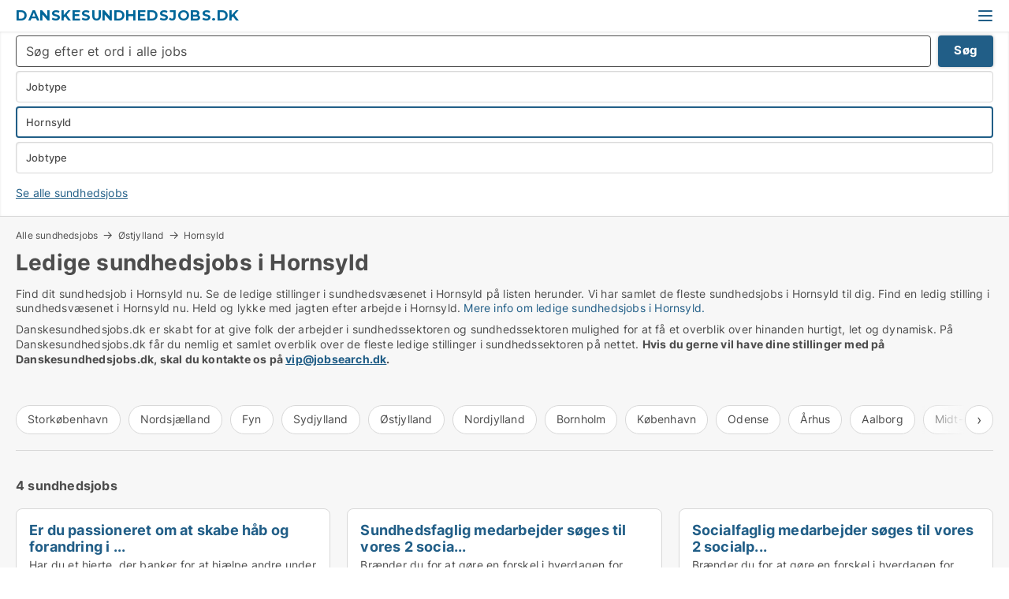

--- FILE ---
content_type: text/html; charset=utf-8
request_url: https://www.danskesundhedsjobs.dk/hornsyld
body_size: 9959
content:
<!doctype html>
<html lang="da" prefix="og:http://ogp.me/ns#">
<head>
    
<meta charset="UTF-8" />

    <title>Ledige sundhedsjobs i Hornsyld. 4 ledige stillinger lige nu</title>
        <meta name="description" content="Find dit job indenfor sundhed i Hornsyld nu." />
        <meta property="fb:app_id" content="342128066407532" />
        <meta property="og:type" content="website" />
        <meta property="og:image" content="https://www.danskesundhedsjobs.dk/media/zlfnguqb/jdk-defaultimage.jpg" />
        <meta property="og:image:secure_url" content="https://www.danskesundhedsjobs.dk/media/zlfnguqb/jdk-defaultimage.jpg" />
        <meta property="og:image:alt" content="https://www.danskesundhedsjobs.dk/media/zlfnguqb/jdk-defaultimage.jpg" />
        <meta property="og:image:width" content="750" />
        <meta property="og:image:height" content="500" />
        <meta property="og:url" content="https://www.danskesundhedsjobs.dk/hornsyld" />
        <meta property="og:title" content="Ledige sundhedsjobs i Hornsyld. 4 ledige stillinger lige nu" />
        <meta property="og:description" content="Find dit job indenfor sundhed i Hornsyld nu." />


<link rel="canonical" href="https://www.danskesundhedsjobs.dk/hornsyld" />

    <meta name="viewport" content="width=device-width, initial-scale=1, maximum-scale=1" />
    <link rel="shortcut icon" href="/images/favicons/favicon-j.svg" type="image/svg+xml" />



</head>
<body class="external-company new-popup-layout">

    <link rel="stylesheet" type="text/css" href="/css/Fonts.css?v=qdyVyXTPGujr1_Zx6mSCH3rhyJE" />

    <link rel="stylesheet" href="https://fonts.googleapis.com/css2?family=Montserrat:ital,wght@0,100..900;1,100..900&display=swap" />

<link rel="stylesheet" href="/bundles/css/styles.css?v=qKJjXk04v07h5hX_tZ-82ZTYtTQ" />
<link rel="stylesheet" href="/bundles/css/ie.css?v=arvbbbJlr3nYUy4yERXZvdZs-2M" />

    <link rel="stylesheet" type="text/css" href="/css/Print.css?v=bYdEREpUZoZiSfaoFUgZUwvL20s" media="print" />
    
    

    <style type="text/css">
        header section .logo > strong {
                font-family: Montserrat, sans-serif;
                    font-weight: bold;
                font-size: 30px;
                color: #006699;
        }

        @media only screen and (max-width: 1319px) {
            header section .logo > strong {
                    font-size: 18px;
            }
        }
    </style>
<header id="header">
    <section>
            <a class="logo" href="https://www.danskesundhedsjobs.dk">
<strong>Danskesundhedsjobs.dk</strong>            </a>
            <div class="post-logo show-desktop">
                <ul class="info" style="visibility:visible;"><li><span style="font-weight:bold;font-size:16px">DK´s store portal for sundhedsjobs! Vi samler de fleste jobs på nettet inden for sundhed</span></li></ul>
            </div>
            <div class="logo-btns">
                
                <a class="show-menu-button" onclick="ToggleMenu();"></a>
            </div>
        <div id="slide_nav" class="mobile-navi"></div>
    </section>
        <nav>
                <div  data-single-line="">
                    <aside>
<a class="regular" href="https://www.danskesundhedsjobs.dk/job-soeges">Job søges</a><a class="regular" href="https://www.danskesundhedsjobs.dk/om-danskesundhedsjobs"> Om Danskesundhedsjobs.dk</a><a class="regular" href="https://www.jobsearch.dk/opret-jobannonce?campid=classb" rel="nofollow">Opret job</a><a class="regular" href="https://www.danskesundhedsjobs.dk/kontakt"> Kontakt os</a><a class="regular" href="https://www.danskesundhedsjobs.dk/danskesundhedsjobs-paa-facebook">Jobs på Facebook</a>                        
                    </aside>
                    <aside>
                    </aside>
                </div>
        </nav>
    
</header>


    <main id="layout" class="">
        <div id="container">
            <div id="mainContent">
                
                <div class="content page-content" id="page_data">
                    
                    





<div class="search-results">
    <div class="top-section" data-extra-top-content="1">
<div class="breadcrumb head" id="simple_bread_crumb"><a href="/" onclick="ClearSearch()" oncontextmenu="ClearSearch()">Alle sundhedsjobs</a><a href="/oestjylland" onclick="ClearSearch()" oncontextmenu="ClearSearch()">Østjylland</a><a href="/hornsyld" onclick="ClearSearch()" oncontextmenu="ClearSearch()">Hornsyld</a></div><script type="application/ld+json">
    {
      "@context": "https://schema.org",
      "@type": "BreadcrumbList",
      "itemListElement": [{
        "@type": "ListItem",
        "position": 1,
        "name": "Alle sundhedsjobs",
        "item": "https://www.danskesundhedsjobs.dk/"
      },{
        "@type": "ListItem",
        "position": 2,
        "name": "Østjylland",
        "item": "https://www.danskesundhedsjobs.dk/oestjylland"
      },{
        "@type": "ListItem",
        "position": 3,
        "name": "Hornsyld",
        "item": "https://www.danskesundhedsjobs.dk/hornsyld"
      }]
    }
    </script>        <h1 id="searchResultsHeadline">
            Ledige sundhedsjobs i Hornsyld
        </h1>
        <div class="seo-content">
            <div class="seo-content"><p>Find dit sundhedsjob i Hornsyld nu. Se de ledige stillinger i sundhedsvæsenet i Hornsyld på listen herunder. Vi har samlet de fleste sundhedsjobs i Hornsyld til dig. Find en ledig stilling i sundhedsvæsenet  i Hornsyld nu. Held og lykke med jagten efter arbejde  i Hornsyld. <a href="#moreinfo" data-anchor="#moreinfo">Mere info om ledige sundhedsjobs i Hornsyld.</a></p></div>
        </div>
            <div id="search_legend" class="search-legend">
                <div class="search-result-info">
                    <div class="show-desktop"><p>Danskesundhedsjobs.dk er skabt for at give folk der arbejder i sundhedssektoren og sundhedssektoren mulighed for at få et overblik over hinanden hurtigt, let og dynamisk. På Danskesundhedsjobs.dk får du nemlig et samlet overblik over de fleste ledige stillinger i sundhedssektoren på nettet. <strong>Hvis du gerne vil have dine stillinger med på Danskesundhedsjobs.dk, skal du kontakte os på <a href="mailto:vip@jobsearch.dk">vip@jobsearch.dk</a>.</strong><br /><br /></p></div><div class="show-mobile"><p>Danskesundhedsjobs.dk er skabt for at give folk der arbejder i sundhedssektoren og sundhedssektoren mulighed for at få et overblik over hinanden hurtigt, let og dynamisk. På Danskesundhedsjobs.dk får du nemlig et samlet overblik over de fleste ledige stillinger i sundhedssektoren på nettet. <strong>Hvis du gerne vil have dine stillinger med på Danskesundhedsjobs.dk, skal du kontakte os på <a href="mailto:vip@jobsearch.dk">vip@jobsearch.dk</a>.</strong><br /><br /></p></div>
                </div>
            </div>




<div class="scrollable-list" data-behavior="ScrollableList">
    <div>
            <a href="/storkoebenhavn">Storkøbenhavn</a>
            <a href="/nordsjaelland">Nordsjælland</a>
            <a href="/fyn">Fyn</a>
            <a href="/sydjylland">Sydjylland</a>
            <a href="/oestjylland">Østjylland</a>
            <a href="/nordjylland">Nordjylland</a>
            <a href="/bornholm">Bornholm</a>
            <a href="/koebenhavn">København</a>
            <a href="/odense">Odense</a>
            <a href="/aarhus">Århus</a>
            <a href="/aalborg">Aalborg</a>
            <a href="/midt-og-vestsjaelland">Midt-og Vestsjælland</a>
            <a href="/sydsjaelland">Sydsjælland</a>
            <a href="/lolland-og-falster">Lolland og Falster</a>
            <a href="/groenland">Grønland</a>
            <a href="/faeroeerne">Færøerne</a>
            <a href="/udlandet">Udlandet</a>
            <a href="/hele-sjaelland">Hele Sjælland</a>
            <a href="/hele-jylland">Hele Jylland</a>
            <a href="/vestjylland">Vestjylland</a>
            <a href="/midtjylland">Midtjylland</a>
            <a href="/sundhed-og-forskning/hornsyld">Sundhed og forskning</a>
    </div>
</div></div>




<div class="side-search-criteria" id="side_crit">
    <div class="wrap">
<form action="/Custom/LeftMenu/Process?zipOriginName=hornsyld&sourceType=search&isSearchResultPage=True&nodeId=11487&searchType=FindAds" data-ajax="true" method="POST" data-ajax-mode="after" data-ajax-update="#side_crit" data-ajax-failure="alert('An unexpected error occured. Please contact support@mail.jobsearch.dk');" id="side_crit_form" datavalalert="1">
            <div class="filter ">
                    <div class="item primary">
        <label class="h3" for="side_crit_exp_freetexttitle">Lav fritekst søgning i alle jobs</label>
                        <div class="box search-text-container" data-criteria="LeftMenu_FreeText">
                            <div class="relative">
                                <a class="search-button"></a>
                                <a class="search-submit" data-free-text-submit style="display:none;">🡆</a>
                                <input type="text" class="search-text-input" name="LeftMenu_FreeText" placeholder="Søg efter et ord i alle jobs" />
                            </div>
                            <a class="button search-text-button">Søg</a>
                        </div>
                    </div>


        <div class="item secondary" id="estate_type_label">
        <label class="h3" for="side_crit_exp_litlokaler.text">Vælg stillingstype</label>
            <div class="box large" data-criteria="LeftMenu_LPEstateTypes">
                

<div class="EstateTypeContainer" data-behavior="EstateTypeContainer" data-demand-control="LeftMenu_DemandTypeId" data-label-id="estate_type_label" id="LeftMenu_LPEstateTypes" data-is-lp="true" data-alternative-names="">




<div class="custom-dd" data-custom-dd data-behavior="CustomDropDown" data-max-items=""
     data-default-text="&amp;lt;span class=&amp;quot;show-desktop&amp;quot;&amp;gt;Vælg jobtype&amp;lt;/span&amp;gt;&amp;lt;span class=&amp;quot;show-mobile&amp;quot;&amp;gt;Jobtype&amp;lt;/span&amp;gt;" data-many-text="%amount% jobtyper valgt" data-selected-items-label-preffix="Jobtype" 
      data-counting-label="true"
     data-hide-checkboxes="false" data-on-change="" data-placeholder="Indtast stillingstypen her..."
     name="LeftMenu_LPEstateTypes"
     v-bind:class="{ 'has-values': selected.length > 0 }">
        <div class="select-mimic-button" v-bind:disabled="disabled" v-on:click="togglePopup" v-html="labelText" v-bind:class="{ empty: selected.length === 0, several: selected.length > 1 }" v-bind:data-filters-count="selected.length > 1 ? selected.length : null"></div>
    <div class="popup-container --wrap" style="display:none;" v-show="isShown" ref="popup">
        <div class="scroll custom-scroll">
            <div >
                    <div v-show="isItemVisible('47') && isGroupVisible('')">
                        <label class="custom-cb">
                            <input type="checkbox" name="LeftMenu_LPEstateTypes" value="47" data-group="" v-model="selected"
                                   v-bind:disabled="disabled || !isAllowed('47')"  
                                   v-bind:data-disabled="!isItemVisible('47')" />
                            <span v-on:click="if (!isAllowed('47')) showMaxItemsMessage()">Apoteker</span>
                        </label>
                    </div>
                    <div v-show="isItemVisible('422') && isGroupVisible('')">
                        <label class="custom-cb">
                            <input type="checkbox" name="LeftMenu_LPEstateTypes" value="422" data-group="" v-model="selected"
                                   v-bind:disabled="disabled || !isAllowed('422')"  
                                   v-bind:data-disabled="!isItemVisible('422')" />
                            <span v-on:click="if (!isAllowed('422')) showMaxItemsMessage()">Diætist</span>
                        </label>
                    </div>
                    <div v-show="isItemVisible('418') && isGroupVisible('')">
                        <label class="custom-cb">
                            <input type="checkbox" name="LeftMenu_LPEstateTypes" value="418" data-group="" v-model="selected"
                                   v-bind:disabled="disabled || !isAllowed('418')"  
                                   v-bind:data-disabled="!isItemVisible('418')" />
                            <span v-on:click="if (!isAllowed('418')) showMaxItemsMessage()">Ergoterapeut</span>
                        </label>
                    </div>
                    <div v-show="isItemVisible('411') && isGroupVisible('')">
                        <label class="custom-cb">
                            <input type="checkbox" name="LeftMenu_LPEstateTypes" value="411" data-group="" v-model="selected"
                                   v-bind:disabled="disabled || !isAllowed('411')"  
                                   v-bind:data-disabled="!isItemVisible('411')" />
                            <span v-on:click="if (!isAllowed('411')) showMaxItemsMessage()">Fysioterapeut</span>
                        </label>
                    </div>
                    <div v-show="isItemVisible('43') && isGroupVisible('')">
                        <label class="custom-cb">
                            <input type="checkbox" name="LeftMenu_LPEstateTypes" value="43" data-group="" v-model="selected"
                                   v-bind:disabled="disabled || !isAllowed('43')"  
                                   v-bind:data-disabled="!isItemVisible('43')" />
                            <span v-on:click="if (!isAllowed('43')) showMaxItemsMessage()">Jordemoder</span>
                        </label>
                    </div>
                    <div v-show="isItemVisible('412') && isGroupVisible('')">
                        <label class="custom-cb">
                            <input type="checkbox" name="LeftMenu_LPEstateTypes" value="412" data-group="" v-model="selected"
                                   v-bind:disabled="disabled || !isAllowed('412')"  
                                   v-bind:data-disabled="!isItemVisible('412')" />
                            <span v-on:click="if (!isAllowed('412')) showMaxItemsMessage()">Kiropraktor</span>
                        </label>
                    </div>
                    <div v-show="isItemVisible('416') && isGroupVisible('')">
                        <label class="custom-cb">
                            <input type="checkbox" name="LeftMenu_LPEstateTypes" value="416" data-group="" v-model="selected"
                                   v-bind:disabled="disabled || !isAllowed('416')"  
                                   v-bind:data-disabled="!isItemVisible('416')" />
                            <span v-on:click="if (!isAllowed('416')) showMaxItemsMessage()">Laborant</span>
                        </label>
                    </div>
                    <div v-show="isItemVisible('417') && isGroupVisible('')">
                        <label class="custom-cb">
                            <input type="checkbox" name="LeftMenu_LPEstateTypes" value="417" data-group="" v-model="selected"
                                   v-bind:disabled="disabled || !isAllowed('417')"  
                                   v-bind:data-disabled="!isItemVisible('417')" />
                            <span v-on:click="if (!isAllowed('417')) showMaxItemsMessage()">Levnedsmiddeltekniker</span>
                        </label>
                    </div>
                    <div v-show="isItemVisible('41') && isGroupVisible('')">
                        <label class="custom-cb">
                            <input type="checkbox" name="LeftMenu_LPEstateTypes" value="41" data-group="" v-model="selected"
                                   v-bind:disabled="disabled || !isAllowed('41')"  
                                   v-bind:data-disabled="!isItemVisible('41')" />
                            <span v-on:click="if (!isAllowed('41')) showMaxItemsMessage()">Læge</span>
                        </label>
                    </div>
                    <div v-show="isItemVisible('424') && isGroupVisible('')">
                        <label class="custom-cb">
                            <input type="checkbox" name="LeftMenu_LPEstateTypes" value="424" data-group="" v-model="selected"
                                   v-bind:disabled="disabled || !isAllowed('424')"  
                                   v-bind:data-disabled="!isItemVisible('424')" />
                            <span v-on:click="if (!isAllowed('424')) showMaxItemsMessage()">Lægesekretær</span>
                        </label>
                    </div>
                    <div v-show="isItemVisible('44') && isGroupVisible('')">
                        <label class="custom-cb">
                            <input type="checkbox" name="LeftMenu_LPEstateTypes" value="44" data-group="" v-model="selected"
                                   v-bind:disabled="disabled || !isAllowed('44')"  
                                   v-bind:data-disabled="!isItemVisible('44')" />
                            <span v-on:click="if (!isAllowed('44')) showMaxItemsMessage()">Psykolog</span>
                        </label>
                    </div>
                    <div v-show="isItemVisible('421') && isGroupVisible('')">
                        <label class="custom-cb">
                            <input type="checkbox" name="LeftMenu_LPEstateTypes" value="421" data-group="" v-model="selected"
                                   v-bind:disabled="disabled || !isAllowed('421')"  
                                   v-bind:data-disabled="!isItemVisible('421')" />
                            <span v-on:click="if (!isAllowed('421')) showMaxItemsMessage()">Radiograf</span>
                        </label>
                    </div>
                    <div v-show="isItemVisible('46') && isGroupVisible('')">
                        <label class="custom-cb">
                            <input type="checkbox" name="LeftMenu_LPEstateTypes" value="46" data-group="" v-model="selected"
                                   v-bind:disabled="disabled || !isAllowed('46')"  
                                   v-bind:data-disabled="!isItemVisible('46')" />
                            <span v-on:click="if (!isAllowed('46')) showMaxItemsMessage()">Socialrådgiver</span>
                        </label>
                    </div>
                    <div v-show="isItemVisible('45') && isGroupVisible('')">
                        <label class="custom-cb">
                            <input type="checkbox" name="LeftMenu_LPEstateTypes" value="45" data-group="" v-model="selected"
                                   v-bind:disabled="disabled || !isAllowed('45')"  
                                   v-bind:data-disabled="!isItemVisible('45')" />
                            <span v-on:click="if (!isAllowed('45')) showMaxItemsMessage()">SOSU-assistent</span>
                        </label>
                    </div>
                    <div v-show="isItemVisible('420') && isGroupVisible('')">
                        <label class="custom-cb">
                            <input type="checkbox" name="LeftMenu_LPEstateTypes" value="420" data-group="" v-model="selected"
                                   v-bind:disabled="disabled || !isAllowed('420')"  
                                   v-bind:data-disabled="!isItemVisible('420')" />
                            <span v-on:click="if (!isAllowed('420')) showMaxItemsMessage()">SOSU-hjælper</span>
                        </label>
                    </div>
                    <div v-show="isItemVisible('42') && isGroupVisible('')">
                        <label class="custom-cb">
                            <input type="checkbox" name="LeftMenu_LPEstateTypes" value="42" data-group="" v-model="selected"
                                   v-bind:disabled="disabled || !isAllowed('42')"  
                                   v-bind:data-disabled="!isItemVisible('42')" />
                            <span v-on:click="if (!isAllowed('42')) showMaxItemsMessage()">Sygeplejerske</span>
                        </label>
                    </div>
                    <div v-show="isItemVisible('410') && isGroupVisible('')">
                        <label class="custom-cb">
                            <input type="checkbox" name="LeftMenu_LPEstateTypes" value="410" data-group="" v-model="selected"
                                   v-bind:disabled="disabled || !isAllowed('410')"  
                                   v-bind:data-disabled="!isItemVisible('410')" />
                            <span v-on:click="if (!isAllowed('410')) showMaxItemsMessage()">Tandlæge</span>
                        </label>
                    </div>
                    <div v-show="isItemVisible('423') && isGroupVisible('')">
                        <label class="custom-cb">
                            <input type="checkbox" name="LeftMenu_LPEstateTypes" value="423" data-group="" v-model="selected"
                                   v-bind:disabled="disabled || !isAllowed('423')"  
                                   v-bind:data-disabled="!isItemVisible('423')" />
                            <span v-on:click="if (!isAllowed('423')) showMaxItemsMessage()">Tandplejer og klinikassistent</span>
                        </label>
                    </div>
                    <div v-show="isItemVisible('413') && isGroupVisible('')">
                        <label class="custom-cb">
                            <input type="checkbox" name="LeftMenu_LPEstateTypes" value="413" data-group="" v-model="selected"
                                   v-bind:disabled="disabled || !isAllowed('413')"  
                                   v-bind:data-disabled="!isItemVisible('413')" />
                            <span v-on:click="if (!isAllowed('413')) showMaxItemsMessage()">Teknisk sundhedsmedarbejder</span>
                        </label>
                    </div>
            </div>
        </div>
            <div class="btns">
                <a class="button small full-width" v-on:click="closePopup()">OK</a>
            </div>
    </div>
</div></div>
            </div>
        </div>
                

                    <div class="item  secondary">
        <label class="h3" for="side_crit_exp_locationtitle">Hvor søger du?</label>
                        <div class="box huge" data-criteria="LeftMenu_ZipCodes">
                            

<div data-behavior="ZipContainer" id="LeftMenu_ZipCodes" class="zip-control"
     data-duplicate-big-cities="false"
     data-max-items=""
     data-country=""
     data-max-items-message="Du kan højst vælge  byer/områder. "
     data-no-cities-message="&amp;lt;span class=&amp;quot;show-desktop&amp;quot;&amp;gt;Vælg område...&amp;lt;/span&amp;gt;&amp;lt;span class=&amp;quot;show-mobile&amp;quot;&amp;gt;Område&amp;lt;/span&amp;gt;"
     data-several-cities-message="[amount] områder valgt"
     data-counting-label="true"
     data-allow-regions="true"
     data-country-changes-callback="false"
     data-hide-countries="true"
     data-search-countries="true"
     data-placeholder="Skriv hvor du vil arbejde her..."
     data-use-search-button="false"
     v-bind:class="{ 'has-values': selected.length > 0 }">
    <input type="text" style="display:none;" ref="value" name="LeftMenu_ZipCodes" value="z8783" v-bind:value="valueString"
           data-val="false" data-val-required="" />
    <div class="zip-selector">
            <a class="select-mimic-button non-link" v-on:click="togglePopup()" v-bind:class="{ empty: selected.length === 0, several: selected.length > 1 }">
                <label v-html="selectedItemsText"></label>
            </a>
        <div ref="popup" class="popup-container" v-show="visible" style="display:none;">
            <div ref="items" class="ZipCodeContainer custom-scroll">
                <template v-for="item in cities" v-bind:key="item.Id">
                    <span class="custom-cb"
                          v-bind:title="item.Name" 
                          v-bind:class="{ bold: item.IsRegion && item.ChildIds.length > 0}"
                          v-on:click="toggle(item)">
                        <input type="checkbox" v-bind:value="item.Id" v-bind:checked="isItemSelected(item)" v-if="!item.IsRegion || allowRegions" />
                        <span>{{item.Name}}</span>
                    </span>
                    <fieldset v-if="regionMode && item.IsRegion && item.ChildIds.length > 0 && item.ShowChildItems">
                        <a v-on:click="selectVisible" v-show="isSelectAllInPopupVisible" class="link non-link red">Vælg alle i boksen</a>
                        <a v-on:click="removeVisible" v-show="isDeleteAllInPopupVisible" class="link non-link red">Slet valgte</a>
                    </fieldset>
                </template>
            </div>
            <div class="btns" v-show="cities.length > 0">
                <a class="button small full-width" v-on:click="onOk()">OK</a>
            </div>
            <div class="tip" v-show="showPopupTip">Scroll ned for at se flere byer...</div>
        </div>
    </div>
</div>
                        </div>
                    </div>









                    <div class="item secondary">
        <label class="h3" for="side_crit_exp_jobtypetitle">Ansættelsesform:</label>
                        <div class="box" data-criteria="LeftMenu_JobOccupations">
                            






<div class="custom-dd" data-custom-dd data-behavior="CustomDropDown" data-max-items=""
     data-default-text="&amp;lt;span class=&amp;quot;show-desktop&amp;quot;&amp;gt;Ansættelsesform:&amp;lt;/span&amp;gt;&amp;lt;span class=&amp;quot;show-mobile&amp;quot;&amp;gt;Jobtype&amp;lt;/span&amp;gt;" data-many-text="%amount% brancher valgt" data-selected-items-label-preffix="" 
      data-counting-label="true"
     data-hide-checkboxes="false" data-on-change="" data-placeholder=""
     name="LeftMenu_JobOccupations"
     v-bind:class="{ 'has-values': selected.length > 0 }">
        <div class="select-mimic-button" v-bind:disabled="disabled" v-on:click="togglePopup" v-html="labelText" v-bind:class="{ empty: selected.length === 0, several: selected.length > 1 }" v-bind:data-filters-count="selected.length > 1 ? selected.length : null"></div>
    <div class="popup-container --wrap" style="display:none;" v-show="isShown" ref="popup">
        <div class="scroll custom-scroll">
            <div >
                    <div v-show="isItemVisible('0') && isGroupVisible('')">
                        <label class="custom-cb">
                            <input type="checkbox" name="LeftMenu_JobOccupations" value="0" data-group="" v-model="selected"
                                   v-bind:disabled="disabled || !isAllowed('0')"  
                                   v-bind:data-disabled="!isItemVisible('0')" />
                            <span v-on:click="if (!isAllowed('0')) showMaxItemsMessage()">Fastansættelse</span>
                        </label>
                    </div>
                    <div v-show="isItemVisible('1') && isGroupVisible('')">
                        <label class="custom-cb">
                            <input type="checkbox" name="LeftMenu_JobOccupations" value="1" data-group="" v-model="selected"
                                   v-bind:disabled="disabled || !isAllowed('1')"  
                                   v-bind:data-disabled="!isItemVisible('1')" />
                            <span v-on:click="if (!isAllowed('1')) showMaxItemsMessage()">Freelance</span>
                        </label>
                    </div>
                    <div v-show="isItemVisible('2') && isGroupVisible('')">
                        <label class="custom-cb">
                            <input type="checkbox" name="LeftMenu_JobOccupations" value="2" data-group="" v-model="selected"
                                   v-bind:disabled="disabled || !isAllowed('2')"  
                                   v-bind:data-disabled="!isItemVisible('2')" />
                            <span v-on:click="if (!isAllowed('2')) showMaxItemsMessage()">Studiejob</span>
                        </label>
                    </div>
                    <div v-show="isItemVisible('3') && isGroupVisible('')">
                        <label class="custom-cb">
                            <input type="checkbox" name="LeftMenu_JobOccupations" value="3" data-group="" v-model="selected"
                                   v-bind:disabled="disabled || !isAllowed('3')"  
                                   v-bind:data-disabled="!isItemVisible('3')" />
                            <span v-on:click="if (!isAllowed('3')) showMaxItemsMessage()">Praktik</span>
                        </label>
                    </div>
                    <div v-show="isItemVisible('4') && isGroupVisible('')">
                        <label class="custom-cb">
                            <input type="checkbox" name="LeftMenu_JobOccupations" value="4" data-group="" v-model="selected"
                                   v-bind:disabled="disabled || !isAllowed('4')"  
                                   v-bind:data-disabled="!isItemVisible('4')" />
                            <span v-on:click="if (!isAllowed('4')) showMaxItemsMessage()">Elev</span>
                        </label>
                    </div>
                    <div v-show="isItemVisible('5') && isGroupVisible('')">
                        <label class="custom-cb">
                            <input type="checkbox" name="LeftMenu_JobOccupations" value="5" data-group="" v-model="selected"
                                   v-bind:disabled="disabled || !isAllowed('5')"  
                                   v-bind:data-disabled="!isItemVisible('5')" />
                            <span v-on:click="if (!isAllowed('5')) showMaxItemsMessage()">Vikar</span>
                        </label>
                    </div>
            </div>
        </div>
            <div class="btns">
                <a class="button small full-width" v-on:click="closePopup()">OK</a>
            </div>
    </div>
</div>
                        </div>
                    </div>
            </div>
<a href="/jobs" class="perm-link top-space">Se alle sundhedsjobs</a>            <input id="btnCriteriaUpdated" type="submit" style="display:none;" name="CriteriaUpdated" />
            <input id="btnMoreLocations" type="submit" style="display:none;" name="MoreLocations" />
                <div class="static-filter-buttons show-criteria">
                    <a class="button medium" href="javascript:LeftMenu_ShowSecondaryCriteria()"><span class="text-show">Filtrér søgning</span><span class="text-hide">Søg</span></a>

                </div>
</form>

    </div>
</div>

    <div class="wrap">
        


<style type="text/css">
    .image-watermark.--missing > span {
    font-weight: bold !important;
color:rgba(208, 230, 247,1) !important;
}
@media only screen and (max-width: 999px) {
    .image-watermark.--missing > span {
        font-weight: bold !important;
color:rgba(208, 230, 247,1) !important;
    }
}
    .image-watermark.--street > span {
    font-weight: bold !important;
color:rgba(208, 230, 247,1) !important;
}
@media only screen and (max-width: 999px) {
    .image-watermark.--street > span {
        font-weight: bold !important;
color:rgba(208, 230, 247,1) !important;
    }
}
</style>


    <script>
        var AdsList_CustomRoutes = {
        listMode: 'Search',
        tableHeader: '',
        isMapRendered: false,
        isMapShown: false,
        pageIndex: null
        }
    </script>
        <div id="ads_list" class="ads-list-wrapper regular-list grid">




                    <div class="search-results-controls " id="adsListSearchResultControl">

<span class="total-label">4 sundhedsjobs</span>                    <div class="right-container">
                        
                    </div>
                </div>

            
            
            <div id="scroll_target"></div>
                <ul class="table-ads col-4">

                        <li class="">
                            <div  onclick="Redirect('/ergoterapeut/hornsyld/5359239', false)">
                                    <h4 class="line-clamp line-2">
                                        <a href="/ergoterapeut/hornsyld/5359239" target="_self" title="Er du passioneret om at skabe håb og forandring i ...">Er du passioneret om at skabe håb og forandring i ...</a>
                                    </h4>





<div class="wrap">




                                    <div class="text-data" >
                                            <a href="/ergoterapeut/hornsyld/5359239" data-no-propagation target="_self" title=""></a>
                                                <div class="line-clamp line-3">
                                                    Har du et hjerte, der banker for at hjælpe andre under svære livsvilkår, og kan du bringe tryghed, ro og struktur ind i hverdagen, når alt virker uoverskueligt? Så er du måske vores nye kollega.Vi .
                                                </div>
                                    </div>


                                        <div class="bottom"> 
                                            <div class="list-facts">
                                                <ul>
                                                    <li>
                                                        <label>Jobtype:</label>
        <span>Ergoterapeut</span>
                                                    </li>
                                                        <li>
                                                            <label>Sted:</label>
        <span>Hornsyld</span>
                                                        </li>
                                                </ul>
                                            </div>

                                                <a href="/ergoterapeut/hornsyld/5359239" class="button medium full-width show-desktop" data-no-propagation target="_self">Få mere info</a>
                                        </div>
</div>                            </div>
                        </li>                    
                        <li class="">
                            <div  onclick="Redirect('/sosu-assistent/hornsyld/5359237', false)">
                                    <h4 class="line-clamp line-2">
                                        <a href="/sosu-assistent/hornsyld/5359237" target="_self" title="Sundhedsfaglig medarbejder søges til vores 2 socia...">Sundhedsfaglig medarbejder søges til vores 2 socia...</a>
                                    </h4>





<div class="wrap">




                                    <div class="text-data" >
                                            <a href="/sosu-assistent/hornsyld/5359237" data-no-propagation target="_self" title=""></a>
                                                <div class="line-clamp line-3">
                                                    Brænder du for at gøre en forskel i hverdagen for mennesker med psykiske udfordringer? Og har du lyst til at blive en del af et stærkt og engageret samarbejde omkring en højt specialiseret indsats?.
                                                </div>
                                    </div>


                                        <div class="bottom"> 
                                            <div class="list-facts">
                                                <ul>
                                                    <li>
                                                        <label>Jobtype:</label>
        <span>SOSU-assistent</span>
                                                    </li>
                                                        <li>
                                                            <label>Sted:</label>
        <span>Hornsyld</span>
                                                        </li>
                                                </ul>
                                            </div>

                                                <a href="/sosu-assistent/hornsyld/5359237" class="button medium full-width show-desktop" data-no-propagation target="_self">Få mere info</a>
                                        </div>
</div>                            </div>
                        </li>                    
                        <li class="">
                            <div  onclick="Redirect('/ergoterapeut/hornsyld/5359238', false)">
                                    <h4 class="line-clamp line-2">
                                        <a href="/ergoterapeut/hornsyld/5359238" target="_self" title="Socialfaglig medarbejder søges til vores 2 socialp...">Socialfaglig medarbejder søges til vores 2 socialp...</a>
                                    </h4>





<div class="wrap">




                                    <div class="text-data" >
                                            <a href="/ergoterapeut/hornsyld/5359238" data-no-propagation target="_self" title=""></a>
                                                <div class="line-clamp line-3">
                                                    Brænder du for at gøre en forskel i hverdagen for mennesker med psykiske udfordringer? Og har du lyst til at blive en del af et stærkt og engageret samarbejde omkring en højt specialiseret indsats?.
                                                </div>
                                    </div>


                                        <div class="bottom"> 
                                            <div class="list-facts">
                                                <ul>
                                                    <li>
                                                        <label>Jobtype:</label>
        <span>Ergoterapeut</span>
                                                    </li>
                                                        <li>
                                                            <label>Sted:</label>
        <span>Hornsyld</span>
                                                        </li>
                                                </ul>
                                            </div>

                                                <a href="/ergoterapeut/hornsyld/5359238" class="button medium full-width show-desktop" data-no-propagation target="_self">Få mere info</a>
                                        </div>
</div>                            </div>
                        </li>                    
                        <li class="">
                            <div  onclick="Redirect('/diaetist/hornsyld/5346085', false)">
                                    <h4 class="line-clamp line-2">
                                        <a href="/diaetist/hornsyld/5346085" target="_self" title="Køkkenkollega søges til Sønderparken - En del af S...">Køkkenkollega søges til Sønderparken - En del af S...</a>
                                    </h4>





<div class="wrap">




                                    <div class="text-data" >
                                            <a href="/diaetist/hornsyld/5346085" data-no-propagation target="_self" title=""></a>
                                                <div class="line-clamp line-3">
                                                    Har du lyst til at lave sund og velsmagende mad i et køkken, hvor vi griner, hjælper hinanden og skaber mad med glæde? Så er du måske vores nye kollega.Vi leder ikke efter den længste CV – vi leder..
                                                </div>
                                    </div>


                                        <div class="bottom"> 
                                            <div class="list-facts">
                                                <ul>
                                                    <li>
                                                        <label>Jobtype:</label>
        <span>Diætist</span>
                                                    </li>
                                                        <li>
                                                            <label>Sted:</label>
        <span>Hornsyld</span>
                                                        </li>
                                                </ul>
                                            </div>

                                                <a href="/diaetist/hornsyld/5346085" class="button medium full-width show-desktop" data-no-propagation target="_self">Få mere info</a>
                                        </div>
</div>                            </div>
                        </li>                    
                </ul>
            <div class="paging-space">
            </div>


            
            
            
        </div>


    </div>
</div>

                            <div id="faqItem" data-page-faq-content="1" class="bottom-faq collapsible-blocks  hidden">
                                
                            </div>

<section data-ads-statistics class="data-ads-statistics">
<h2 class="title">Statistik over udbudte jobs  i Hornsyld</h2><p class="description">Herunder ser du udviklingen i udbudte jobs i Hornsyld over tid. Bemærk at jobs der ikke har en bestemt geografi ikke er medtaget i tabellen. I den første kolonne ser du datoen. I den næste kolonne ser du det samlede antal jobs. <br><br></p>        <div id="data_holder" class="holder">
            <table class="statistics-data-table">
                <tr>
                    <th>Dato</th>
                    <th>Alle ledige jobs</th>
                </tr>


                    <tr >
                        <td>21. januar 2026</td>
                        <td>4</td>
                    </tr>
                    <tr >
                        <td>20. januar 2026</td>
                        <td>4</td>
                    </tr>
                    <tr >
                        <td>19. januar 2026</td>
                        <td>4</td>
                    </tr>
                    <tr class="blured">
                        <td>18. januar 2026</td>
                        <td>4</td>
                    </tr>
                    <tr  class="expand sr-only">
                        <td>17. januar 2026</td>
                        <td>4</td>
                    </tr>
                    <tr  class="expand sr-only">
                        <td>16. januar 2026</td>
                        <td>4</td>
                    </tr>
                    <tr  class="expand sr-only">
                        <td>15. januar 2026</td>
                        <td>4</td>
                    </tr>
                    <tr  class="expand sr-only">
                        <td>14. januar 2026</td>
                        <td>4</td>
                    </tr>
                    <tr  class="expand sr-only">
                        <td>13. januar 2026</td>
                        <td>4</td>
                    </tr>
                    <tr  class="expand sr-only">
                        <td>12. januar 2026</td>
                        <td>1</td>
                    </tr>
                    <tr  class="expand sr-only">
                        <td>11. januar 2026</td>
                        <td>1</td>
                    </tr>
                    <tr  class="expand sr-only">
                        <td>10. januar 2026</td>
                        <td>1</td>
                    </tr>
                    <tr  class="expand sr-only">
                        <td>9. januar 2026</td>
                        <td>1</td>
                    </tr>
                    <tr  class="expand sr-only">
                        <td>8. januar 2026</td>
                        <td>1</td>
                    </tr>
                    <tr  class="expand sr-only">
                        <td>7. januar 2026</td>
                        <td>1</td>
                    </tr>
                    <tr  class="expand sr-only">
                        <td>6. januar 2026</td>
                        <td>1</td>
                    </tr>
            </table>
        </div>
            <div class="expand-rows">
                <a id="expandRows" href="" class="button big">Fold ud</a>
            </div>
</section>


                        <div data-extra-custom-page-content="1">
                            
                        </div>
<div class="bottom-seo" id="moreinfo">
        <div class="anchor-tabs overflow-scroll hidden-scroll" data-behavior="DragScroll">
            <ul data-behavior="AnchorTabs">
                    <li data-target="find_sundhedsjob_i_hornsyld">
                        <a href="#find_sundhedsjob_i_hornsyld">
                            Find sundhedsjob i Hornsyld
                        </a>                        
                    </li>
                    <li data-target="faa_besked_om_nye_sundhedsjobs_i_hornsyld">
                        <a href="#faa_besked_om_nye_sundhedsjobs_i_hornsyld">
                            Få besked om nye sundhedsjobs i Hornsyld
                        </a>                        
                    </li>
                    <li data-target="annoncering">
                        <a href="#annoncering">
                            Annoncering
                        </a>                        
                    </li>
            </ul>
        </div>
    <div class="text-content">
        
        <div class="bottom"><h2 id="find_sundhedsjob_i_hornsyld" data-anchor>Find sundhedsjob i Hornsyld</h2><div><p>På listen herover ser du de fleste ledige udbudte sundhedsjobs i Hornsyld lige nu. Du kan nemt filtrere efter område og ansættelseform, eller søge med fritekstsøgningen, så du kan finde lige netop de stillinger i sundhedsvæsenet der passer til dig.</p></div><h2 id="faa_besked_om_nye_sundhedsjobs_i_hornsyld" data-anchor>Få besked om nye sundhedsjobs i Hornsyld</h2><div><p>Det er ikke alle ledige stillinger i sundhedsvæsenet der bliver annonceret offentligt. Mange jobs bliver besat gennem mund til mund-metoden, via netværk eller via "headhunting", hvor du som medarbejder kan blive prikket på skulderen af et rekrutteringsfirma som vil tilbyde dig en jobmulighed som ikke er tilgængelig for andre.</p><p>Du kan forøge dine chancer for at finde et godt sundhedsjob ved at lave en "jobsøgerprofil", hvor du beskriver dine ønsker til dit fremtidige drømmejob i sundhedsvæsenet. Måske er du den næste der bliver kontaktet af en af de virksomheder eller rekrutteringsbureauer der samarbejder med os...<br /><br />Er du interesseret i at høre mere? Kontakt os via <a href="https://www.danskesundhedsjobs.dk/kontakt">denne side</a> - så hører du fra os hurtigt.</p></div><h2 id="annoncering" data-anchor>Annoncering</h2><div><p>Søger du en medarbejder indenfor sundhedsvæsenet til din virksomhed? <a href="https://www.danskesundhedsjobs.dk/kontakt">Kontakt os</a> og fortæl os om dine ønsker og krav til din fremtidige medarbejder - så hjælper vi dig i gang. Du kan annoncere din stilling helt gratis hos os.</p></div></div>
    </div>

</div>                </div>
            </div>
        </div>
    </main>
    
<footer id="footer">

        <div class="gray-box borderless">
                <div>
                    <h6>Danskesundhedsjobs.dk</h6><div>c/o Jobsearch.dk<br>Mynstersvej 3, Frederiksberg<br><a href="mailto:support@jobsearch.dk">support@jobsearch.dk</a><br>CVR: 39925311</div>
                </div>
                <div>
                    <h6>Om Danskesundhedsjobs.dk</h6><a class="link regular" href="https://www.danskesundhedsjobs.dk/om-danskesundhedsjobs">Om Danskesundhedsjobs.dk</a><br/><a class="link regular" href="https://www.danskesundhedsjobs.dk/kontakt">Kontakt os</a>
                </div>
                <div>
                    <h6>Populære søgninger</h6><a class="link regular" href="https://www.danskesundhedsjobs.dk/diaetist">Diætist job</a><br/><a class="link regular" href="https://www.danskesundhedsjobs.dk/laege">Sundhedsjob læge</a><br/><a class="link regular" href="https://www.danskesundhedsjobs.dk/?searchText=klinisk%20di%C3%A6tist">Job klinisk diætist</a><br/><a class="link regular" href="https://www.danskesundhedsjobs.dk/?searchText=Kosmetisk%20sygeplejerske">Kosmetisk sygeplejerske job</a><br/><a class="link regular" href="https://www.danskesundhedsjobs.dk/ergoterapeut/fyn">Ergoterapeut job Fyn</a><br/><a class="link regular" href="https://www.danskesundhedsjobs.dk/sygeplejerske/nordsjaelland">Sygeplejerske job Nordsjælland</a><br/><a class="link regular" href="https://www.danskesundhedsjobs.dk/ergoterapeut">Ergoterapeut job</a><br/><a class="link regular" href="https://www.danskesundhedsjobs.dk/laborant/fyn">Laborant job Fyn</a><br/><a class="link regular" href="https://www.danskesundhedsjobs.dk/sygeplejerske/vejle">Sygeplejerske job Vejle</a>
                </div>
                <div>
                    <h6>Populære søgninger</h6><a class="link regular" href="https://www.danskesundhedsjobs.dk/?searchText=Klinisk%20di%C3%A6tist">Klinisk diætist job</a><br/><a class="link regular" href="https://www.danskesundhedsjobs.dk/esbjerg/sygeplejerske">Sygeplejerske job Esbjerg</a><br/><a class="link regular" href="https://www.danskesundhedsjobs.dk/laegesekretaer">Sundhedsjob lægesekretær</a><br/><a class="link regular" href="https://www.danskesundhedsjobs.dk/diaetist">Job diætist</a><br/><a class="link regular" href="https://www.danskesundhedsjobs.dk/socialraadgiver/aarhus">Socialrådgiver job Århus</a><br/><a class="link regular" href="https://www.danskesundhedsjobs.dk/tandplejer-og-klinikassistent/hele-sjaelland">Klinikassistent job Sjælland</a><br/><a class="link regular" href="https://www.danskesundhedsjobs.dk/sygeplejerske/nordjylland">Job sygeplejerske Nordjylland</a><br/><a class="link regular" href="https://www.danskesundhedsjobs.dk/socialraadgiver/aarhus">Socialrådgiver job Aarhus</a>
                </div>
                <div>
                    <h6>Populære søgninger</h6><a class="link regular" href="https://www.danskesundhedsjobs.dk/laegesekretaer">Lægesekretær job</a><br/><a class="link regular" href="https://www.danskesundhedsjobs.dk/laborant/koebenhavn">Laborant job København</a><br/><a class="link regular" href="https://www.danskesundhedsjobs.dk/sygeplejerske">Sundhedsjob sygeplejerske</a><br/><a class="link regular" href="https://www.danskesundhedsjobs.dk/sygeplejerske/fyn">Job sygeplejerske Fyn</a><br/><a class="link regular" href="https://www.danskesundhedsjobs.dk/socialraadgiver/fyn">Socialrådgiver job Fyn</a><br/><a class="link regular" href="https://www.danskesundhedsjobs.dk/laegesekretaer">Ledige stillinger lægesekretær</a><br/><a class="link regular" href="https://www.danskesundhedsjobs.dk/sygeplejerske/fyn">Sygeplejerske job Fyn</a><br/><a class="link regular" href="https://www.danskesundhedsjobs.dk/radiograf">Radiograf jobs</a>
                </div>
        </div>
</footer>


    

    

    <div id="page_scripts" class="page-scripts">
        

<script>
    var PageData = {
        Portal: 'JobSearch',
        Country: 'Denmark',
        IsMobileDevice: false,
        CurrentNodeQueryString: 'nodeId=11487',
        QueryString: '&zipOriginName=hornsyld&sourceType=search&isSearchResultPage=True&nodeId=11487&showSortingOptionsOnMobile=False',
        LoggedIn: false,
        CookiesAccepted: false,
        UserId: 0,
        ConfirmButton: 'OK',
        CancelButton: 'Fortryd',
        ClosePopupLink: 'Luk popup ved at trykke her',
        Language: '',
        BlockFrequencyPopup: true
    }
</script>


<script src="/bundles/jquery.js?v=7FzKbmXPHiM64thlGWAlvcRtLq0"></script>
<script src="/bundles/jqueryMVC.js?v=ya0c6wLBJBb6va1bhfNW4_aBO8s"></script>
<script src="/bundles/vue.js?v=i_JO_ZlBpzqs_YAeoNjkY4XzlS4"></script>
<script src="/bundles/Global.js?v=1c0Okd7_IkPk9OEUBNZAWkVl4pw"></script>
<script src="/bundles/LPSite.js?v=zwttm6HrVNSOSB4eRqccrV5viJo"></script>
<script src="/bundles/Controls.js?v=BJXMItQLSq1QYC2D57UCrqbM9KU"></script>

    <script>
        var PreAuthPopup_BlinkingTitle = 'Afventer svar';
    </script>
    <script src="/bundles/PreAuthPopup.js?v=bYinScYh6Wf6JK6POKHNx2yeGzo"></script>


    <script src="/bundles/SearchResult.js?v=ym_Q4-srXQy7Sb9JWpUBCtS02Zg"></script>
    <script src="/bundles/AdsList.js?v=t26y7dobkUmDHotovDk1ji1tGn8"></script>
    <script src="/bundles/SharePopup.js?v=ZNtTp84uPSj1bO8O9J5Kfz0dHx4"></script>
    <script src="/bundles/ScrollableList.js?v=yzLc9kIA2fcaZU6nmDIxumN51k4"></script>
    <script src="/bundles/carousel.js?v=KdV-G_KBDO-GMVhdKaEj9S6BIOQ"></script>
    <script src="/bundles/SuggestedPlaylistsCarousel.js?v=w2m90v8W8LKniUbH1laT5rNbN0U"></script>
    <script src="/bundles/LeftMenu.js?v=7bPL21GCFKVYz5hMjdwXtUHEAuk"></script>
    <script src="/bundles/PopupOpener.js?v=TqipvsBZWSdmfSr7t0HFKvpUr-s"></script>
    <script src="/bundles/CustomDropDown.js?v=OIm6nRaBdWHvsBmfYynabVdi-AE"></script>
    <script src="/bundles/InfoLabelPresentation.js?v=dIKvyI_CRj36N4n5RSYpAmFJpWk"></script>
    <script src="/bundles/HeadSection.js?v=RhKWE6PcmHeXSpTP0P_pHucbJEw"></script>
    <script src="/bundles/PageFaqContent.js?v=fEkNMbaIGWSCMdlwPmaVO5kdxJ4"></script>
    <script src="/bundles/SearchResultAdsStatistics.js?v=vUlPrQ-iR-xBJMO_JRl-rGO3oKc"></script>
    <script src="/bundles/AnchorTabs.js?v=1-0mDiz-eMfJUBPYS3jcvqIqj0o"></script>

<script>$(function(){ $('#result_count').html(' (4)'); });</script><script>StartupFuncs.push('SuggestedPlaylistsCarousel_Init');</script><script>StartupFuncs.push('LeftMenu_Init');</script><script>var LeftMenuData = { ExpCookieName: 'srcfexpblcks', ExpShowAllLinkText: 'Vis alle' };</script><script>LeftMenu_PushInitCriteria({ min_rent:'',max_rent:'',min_sale:'',max_sale:'',min_sqmp:'',max_sqmp:'',searchText:'',act_age:'',exptd_slr:'',exprc_len_min:'',exprc_len_max:'',educ_len_min:'',educ_len_max:'',hr_only:'',hr_excl:'',ctgrs:'' });</script><script>StartupFuncs.push('InfoLabelPresentation_Init');</script><script>StartupFuncs.push('SearchResultAdsStatistics_Init');</script><script>var CampUserId = GetLocalStorage('CampUserId');</script><script>function ResetCampIdParams() {
                                                    if (CampUserId) $('form[action]').each(function(){ $(this).attr('action', $(this).attr('action').AddGetParam('campuserid', CampUserId)); });
                                                }</script><script>$(ResetCampIdParams);</script><script>$(document).ajaxComplete(ResetCampIdParams);</script>




        
    </div>
    <script type="application/ld+json">
{
"@context": "https://schema.org",
"@type": "Organization",
"name": "danskesundhedsjobs.dk",
"alternateName": "danskesundhedsjobs.dk",
"logo": "https://www.danskesundhedsjobs.dk/media/1022/jobsearch-logo.png",
"vatID": "DK39925311",
"address": {
"@type": "PostalAddress",
"addressCountry": "DK",
"addressLocality": "sjælland",
"addressRegion": "Frederiksberg C",
"postalCode": "1827",
"streetAddress": "Mynstersvej 3"
},
"contactPoint": {
"@type": "ContactPoint",
"contactType": "customer service",
"email":"support@jobsearch.dk",
"hoursAvailable": [
"Mo-Th 09:00-16:30",
"Fr 09:00-16:00"
]
},
"keywords":["ledige jobs","ledige stillinger","søg job"],
"url": "https://www.danskesundhedsjobs.dk"
}
</script>
    


    

    
<script defer src="https://static.cloudflareinsights.com/beacon.min.js/vcd15cbe7772f49c399c6a5babf22c1241717689176015" integrity="sha512-ZpsOmlRQV6y907TI0dKBHq9Md29nnaEIPlkf84rnaERnq6zvWvPUqr2ft8M1aS28oN72PdrCzSjY4U6VaAw1EQ==" data-cf-beacon='{"version":"2024.11.0","token":"1600c28e231d44b2bb3279816547c844","r":1,"server_timing":{"name":{"cfCacheStatus":true,"cfEdge":true,"cfExtPri":true,"cfL4":true,"cfOrigin":true,"cfSpeedBrain":true},"location_startswith":null}}' crossorigin="anonymous"></script>
</body>
</html>



--- FILE ---
content_type: text/css; charset=UTF-8
request_url: https://www.danskesundhedsjobs.dk/bundles/css/styles.css?v=qKJjXk04v07h5hX_tZ-82ZTYtTQ
body_size: 65664
content:
@charset "UTF-8";*{box-sizing:border-box}html,body,div,span,applet,object,iframe,h1,h2,h3,h4,h5,h6,p,blockquote,pre,a,abbr,acronym,address,big,cite,code,del,dfn,em,img,ins,kbd,q,s,samp,small,strike,strong,tt,var,b,u,i,center,dl,dt,dd,ol,ul,li,fieldset,form,label,legend,table,caption,tbody,tfoot,thead,tr,th,td,article,aside,canvas,details,embed,figure,figcaption,footer,header,hgroup,menu,nav,output,ruby,section,summary,time,mark,audio,video{margin:0;padding:0;border:0;font:inherit;font-size:100%;vertical-align:baseline}article,aside,details,figcaption,figure,footer,header,hgroup,menu,nav,section{display:block}ol,ul{list-style:none}blockquote,q{quotes:none}blockquote:before,blockquote:after,q:before,q:after{content:"";content:none}table{border-collapse:collapse;border-spacing:0}pre{white-space:pre-wrap}@keyframes notification-button-pulse{0%{opacity:.4}50%{opacity:.75}100%{opacity:.4}}@keyframes button-pulse{0%{opacity:1}50%{opacity:.5}100%{opacity:1}}@keyframes unlim-max-height-500{90%{max-height:500px}99%{max-height:3000px}100%{max-height:unset}}.modal-wrapper .cropping.dialog{width:auto;padding:15px 15px 5px;background-color:#fff}.cropping .crop-container{position:relative;overflow:hidden;background:#fff}.cropping .crop-container>img{display:block;opacity:.5}.cropping .crop-container .crop-area{position:absolute !important;cursor:move;overflow:hidden;border:1px solid #aaa;box-sizing:border-box}.cropping .crop-container .crop-area>img{position:absolute;top:0;left:0}@media only screen and (max-width:1319px){html{font-size:.875rem}}@media only screen and (min-width:768px){html{height:100%}}html,body{line-height:1.3rem;color:#4d4d4d;-webkit-text-size-adjust:100%;-ms-text-size-adjust:none;text-size-adjust:none;-webkit-font-smoothing:antialiased;-moz-osx-font-smoothing:grayscale}@media only screen and (min-width:1320px){html,body{font-family:Inter,sans-serif}}@media only screen and (max-width:1319px){html,body{font-family:Inter,sans-serif}}body{overflow-y:scroll;overflow-x:hidden}@media only screen and (min-width:768px){body{display:flex;flex-direction:column;min-height:100%}}body.noscroll{overflow:hidden}@media only screen and (min-width:1320px){body.noscroll{padding-right:17px}}body.light-theme{background:#000}body,input{letter-spacing:.2px}sup,sub{line-height:0}strong,b,h1,h2,h3,h4,h5,h6,.bold{font-family:Inter,sans-serif;font-weight:700}strong.green,b.green,h1.green,h2.green,h3.green,h4.green,h5.green,h6.green,.bold.green{color:#399674}.dark-theme strong,.dark-theme b,.dark-theme h1,.dark-theme h2,.dark-theme h3,.dark-theme h4,.dark-theme h5,.dark-theme h6,.dark-theme .bold{color:#8b8b8b}h1,.h1{font-size:2.5rem;line-height:3rem}@media only screen and (max-width:1319px){h1,.h1{font-size:2rem;line-height:2.4rem}}h1 span,.h1 span{vertical-align:top}h2,.h2{font-size:2rem;line-height:2.4rem}@media only screen and (max-width:1319px){h2,.h2{font-size:1.6rem;line-height:1.9rem}}h3,.h3{font-size:1.5rem;line-height:1.8rem}h4,.h4{font-size:1.2rem;line-height:1.5rem}h5,.h5{font-size:1.125rem;line-height:1.35rem}h6{font-size:1rem;line-height:1.2rem}i,em{font-style:italic}@media only screen and (min-width:1320px){.regular{font-family:Inter,sans-serif}}@media only screen and (max-width:1319px){.regular{font-family:Inter,sans-serif}}span.green{color:#399674}span.red{color:#c72c2c}span.large{font-size:1.3rem;line-height:1.6rem}a{text-decoration:none}a,a:not(.button) strong,a.bold{color:#215e87}a[disabled]{cursor:default}a.no-link{color:#4d4d4d}a.under{text-decoration:underline}a.perm-link{text-decoration:underline;cursor:pointer}a.perm-link.grey{color:#4d4d4d}a.small{font-size:.7rem;line-height:1.05rem}a:not([disabled]).link{cursor:pointer}a:not([disabled]).link:hover{text-decoration:underline}a:not([disabled]).link.red{color:#c72c2c}a:not([disabled]).link.dark{color:#4d4d4d}a:not([disabled]).link.dark-link{color:#00396b}a:not([disabled]).link.grey{color:#4d4d4d}a:not([disabled]).link.white{color:#fff}a:not([disabled]).link.orange{color:#f5870b}a.top-space{display:inline-block;margin-top:8px}a.bot-space{display:inline-block;margin-bottom:8px}.right-map a:not(.button):not(.no-link):not(.non-link):not(.social-button),.dialog a:not(.button):not(.no-link):not(.non-link):not(.social-button),.form a:not(.button):not(.no-link):not(.non-link):not(.social-button),.request-tip a:not(.button):not(.no-link):not(.non-link):not(.social-button),.simple-payment a:not(.button):not(.no-link):not(.non-link):not(.social-button){text-decoration:underline}.relative{position:relative}.center{text-align:center}.clear{clear:both}.inline{display:inline-block}.full-width{min-width:100%}@media only screen and (min-width:1320px){.half-width{width:50%}}fieldset>legend{font-size:.65rem;line-height:.65rem;color:#a4a4a4;padding-bottom:3px}.smaller-font{font-size:.85em;line-height:1.15em}.saved-tip{position:absolute;color:#399674;display:none}.saved-tip:before{content:"✔ "}.saved-tip.error{color:#c72c2c}.saved-tip.error:before{content:"✘"}.flex-box{display:flex;align-items:flex-start;width:100%}.flex-box>.flex{flex:1}.flex-box>.flex>input{width:100%}.flex-box.stretch>*:not(.sep){flex:1}.flex-box.centered{justify-content:center}@media only screen and (max-width:1319px){.flex-box.no-mobile{display:block}}.upper{text-transform:uppercase}@media only screen and (min-width:1320px){.space-bot{margin-bottom:30px}}@media only screen and (max-width:1319px){.space-bot{margin-bottom:15px}}hr{border-top:1px solid #d8d8d8;margin-bottom:15px}hr+form{margin-top:30px}.no-image-text{position:absolute;left:0;right:0;bottom:0;color:#fff;background:rgba(0,0,0,.6);text-align:center;text-transform:uppercase;font-size:.62rem;line-height:.65rem;padding:4px 0}.image-watermark{position:absolute;left:0;right:0;top:0;bottom:0;display:flex;align-items:center;justify-content:center;text-align:center;color:#969696;font-size:1.5rem;line-height:1.6rem;font-family:Inter,sans-serif;font-weight:700}.blurred{color:transparent;text-shadow:0 0 7px #4d4d4d;font-family:Inter,sans-serif;font-weight:700;user-select:none}h1 .blurred{text-shadow:0 0 14px #4d4d4d}.white .blurred{text-shadow:0 0 7px #fff}.blurred[onclick],[onclick] .blurred,.blurred.pointer{cursor:pointer}.blurred.street,.blurred.fact{position:relative;display:inline-block}.blurred.street .hint,.blurred.fact .hint{position:absolute;top:0;left:0;width:100%;text-align:center;text-shadow:none;color:#fff;font-weight:700;cursor:pointer}.blurred.fact .hint{white-space:nowrap}.align-right{text-align:right}.float-right{float:right}.float-fix:after{content:"";clear:both;display:block;height:0;overflow:hidden}.custom-scroll{position:relative}.custom-scroll::-webkit-scrollbar{width:10px;height:6px}.custom-scroll::-webkit-scrollbar-track{-webkit-box-shadow:inset 0 0 6px rgba(0,0,0,.1)}.custom-scroll::-webkit-scrollbar-thumb{border:1px solid rgba(0,0,0,0);border-radius:7px;background-clip:padding-box;background-color:rgba(0,0,0,.4)}.custom-scroll::-webkit-scrollbar-thumb:hover{background-color:rgba(0,0,0,.5)}.hidden-scroll::-webkit-scrollbar{display:none}.loading{background:rgba(100,100,100,.2) url(/images/spinner.svg?v=_HiwiS49o5fDAOGpqHAYOdcSlGY) no-repeat 50% 50%}.loading.shadow{box-shadow:0 0 20px 5px rgba(102,102,102,.3)}.loading.modern{box-shadow:none;background-color:transparent;background-image:url(/images/-portal-/spinner.svg);background-size:100px}.modalBG.loading{position:fixed;z-index:200;top:0;bottom:0;left:0;right:0;opacity:0;transition:opacity linear .3s}.modalBG.loading.shown{opacity:1}.hidden,*[data-text-collapsed]{display:none}@media only screen and (min-width:1320px){.desktop-hidden,mobile,.show-mobile{display:none !important}}@media only screen and (max-width:1319px){.mobile-hidden,desktop,.show-desktop{display:none !important}.mobile-stretch-buttons{width:100%}}.status-label.--active{color:#00ca00}.status-label.--inactive{color:#ea0000}.flex-row{display:flex;align-items:center}.flex-row.item-padding>*:not(:last-child){margin-right:10px}.content-popup aside,.content-page,.bottom-seo .text-content,.search-legend{word-break:break-word;line-height:1.4rem}.content-popup aside a:not(.button):not(.no-link),.content-page a:not(.button):not(.no-link),.bottom-seo .text-content a:not(.button):not(.no-link),.search-legend a:not(.button):not(.no-link){text-decoration:underline}.content-popup aside a:not(.button):not(.no-link):hover,.content-page a:not(.button):not(.no-link):hover,.bottom-seo .text-content a:not(.button):not(.no-link):hover,.search-legend a:not(.button):not(.no-link):hover{text-decoration:none}.flex-line{display:flex;align-items:center}@media only screen and (max-width:1319px){.flex-line.--desktop-only{display:inherit}}.flex-line.buttons>*:not(:last-child){margin-right:10px}.custom-cb.terms-confirm>input[type=checkbox]+span{font-size:1.25rem;line-height:1.5rem;display:flex;align-items:center}.entity-logo{position:relative;max-width:140px;overflow:hidden;display:flex;align-items:center;justify-content:center}@media only screen and (min-width:1320px){.entity-logo{max-width:140px}}@media only screen and (max-width:1319px){.entity-logo{max-width:53px}}.entity-logo.rounded{border-radius:200px}@media only screen and (min-width:1320px){.entity-logo.rounded{max-height:140px}}@media only screen and (max-width:1319px){.entity-logo.rounded{max-height:53px}}@media only screen and (min-width:1320px){.entity-logo.square{max-height:140px}}@media only screen and (max-width:1319px){.entity-logo.square{max-height:53px}}.entity-logo.top{align-items:flex-start}@media only screen and (min-width:1320px){.entity-logo img{max-width:210px;max-height:140px}}@media only screen and (max-width:1319px){.entity-logo img{max-width:80px;max-height:53px}}.entity-logo.tiny{max-width:40px;max-height:40px}.entity-logo.tiny img{max-width:60px;max-height:unset}.entity-logo.small{max-width:60px;max-height:60px}.entity-logo.small img{max-width:90px;max-height:unset}.entity-logo.big{max-width:165px;max-height:110px}.entity-logo.big.square{max-height:165px}.entity-logo.big img{max-width:165px;max-height:none}@media only screen and (min-width:1320px){.entity-logo.large{max-width:210px;max-height:140px}.entity-logo.large.square{max-height:210px}.entity-logo.large img{max-width:210px;max-height:none}.entity-logo.large.padding img{max-width:190px}}@media only screen and (max-width:1319px){.entity-logo.large{max-width:80px;max-height:53px}.entity-logo.large.square{max-height:80px}.entity-logo.large img{max-width:80px;max-height:none}.entity-logo.large.padding img{max-width:75px}}.entity-logo.no-profile{border:1px solid #d8d8d8;background:#fff url("/images/-portal-/icon-login-main-color.svg") no-repeat 50% 50%}@media only screen and (min-width:1320px){.entity-logo.border{border:1px solid #d8d8d8;border-radius:2px}}main{position:relative}.light-theme main{background:#fff}@media only screen and (min-width:768px){main{flex:1 0 auto}}main>div:not(.wallpaper){color:#4d4d4d;position:relative;max-width:1320px;margin:auto;display:flex}@media only screen and (min-width:1320px){main>div:not(.wallpaper){justify-content:space-between;gap:50px}}@media only screen and (max-width:1319px){main>div:not(.wallpaper){flex-direction:column}}main>div:not(.wallpaper)>*:first-child{flex:1;max-width:100%;min-width:0}@media only screen and (min-width:1320px){main>div:not(.wallpaper){padding:35px 20px}}@media only screen and (max-width:1319px){main>div:not(.wallpaper){padding:20px 20px}.no-header main>div:not(.wallpaper){padding-top:6px}}main .content-page{margin-bottom:30px}main .content-page>.text-section:last-child{margin-bottom:0}@media only screen and (max-width:1319px){main .content-page{margin-bottom:15px}}main .content-page h1+p,main .content-page h1+div>p:first-child{padding-top:1rem}main .content-page p:not(:last-child){margin-bottom:15px}main .content-page img{max-width:100%}main .content-page ul+p,main .content-page ul+h2,main .content-page ul+h3,main .content-page ol+p,main .content-page ol+h2,main .content-page ol+h3{margin-top:15px}@media only screen and (min-width:1320px){main.signup-page .content-page{margin-bottom:20px}}main .page-control{clear:both}main .page-control>h1{font-size:1.9rem;line-height:2.25rem;word-break:break-word}main .page-control>h1.smaller{font-size:1.5rem;line-height:1.85rem}main .page-control>h1.bigger{font-size:3rem;line-height:3.3rem}@media only screen and (max-width:1319px){main .page-control>h1.bigger{font-size:1.57rem;line-height:1.9rem}}@media only screen and (max-width:1319px){.no-header main .page-control>h1{padding-right:30px;margin-top:-8px}}main .text-section{margin-bottom:30px}@media only screen and (max-width:1319px){main .text-section{margin-bottom:1.3rem}}@media only screen and (min-width:1320px){.larger-text main .text-section{font-size:1.25rem;line-height:1.875rem}}@media only screen and (min-width:1320px){main.narrower>#container{width:1000px}}main,main+footer .cities-wrap{background-color:#f7f7f7}.gmap{margin-bottom:30px}@media only screen and (min-width:1320px){.page-content{min-height:150px}}.centered-form .page-content{max-width:600px;margin:auto}.narrow-form .page-content{max-width:500px}.page-content .bottom-content-section{border-top:1px solid #d8d8d8;margin-top:3rem;padding-top:2.5rem}@media only screen and (max-width:1319px){.page-content .bottom-content-section{margin-top:1.8rem;padding-top:1.3rem}}.page-content .bottom-content-section.links>p>a{font-size:1.125rem;line-height:3rem;font-family:Inter,sans-serif;font-weight:700;min-width:calc(50% - 4px)}.page-content .bottom-content-section.links>p>a.icon{display:inline-block;padding-left:36px;background:no-repeat 0 50%}@media only screen and (max-width:1319px){.page-content .bottom-content-section.links>p>a.icon{display:block}}.page-content .bottom-content-section.links>p>a.icon.comment{background-image:url(/images/-portal-/icon-link-comment.svg)}.page-content .bottom-content-section.links>p>a.icon.sheet{background-image:url(/images/-portal-/icon-link-sheet.svg)}.page-content .bottom-content-section.links>p>a.icon.calendar{background-image:url(/images/-portal-/icon-link-calendar.svg)}.page-content .bottom-content-section.links>p>a.icon.book{background-image:url(/images/-portal-/icon-link-book.svg)}.page-content .bottom-content-section.links>p>a.icon.building{background-image:url(/images/-portal-/icon-link-building.svg)}.page-content .bottom-content-section.links>p>a.icon.bulb{background-image:url(/images/-portal-/icon-link-bulb.svg)}.page-content .bottom-content-section.links>p>a.icon.trend{background-image:url(/images/-portal-/icon-link-trend.svg)}.social-buttons>a,footer .gray-box a.social{display:inline-block;margin-right:7px;width:22px;height:25px;background-repeat:no-repeat;background-position:50% 50%;cursor:pointer;text-indent:-4000px}.social-buttons>a.twitter,footer .gray-box a.social.twitter{background-image:url("/images/twitter_17x14px.svg?v=wPg7ee_pR_C5hSZmNbXCGziTo40&v=1")}.social-buttons>a.facebook,footer .gray-box a.social.facebook{background-image:url("/images/facebook_8x15px.svg?v=wPg7ee_pR_C5hSZmNbXCGziTo40&v=1")}.social-buttons>a.google,footer .gray-box a.social.google{background-image:url("/images/google_plus_22x14px.svg?v=wPg7ee_pR_C5hSZmNbXCGziTo40&v=1")}.social-buttons>a.linkedin,footer .gray-box a.social.linkedin{background-image:url("/images/linkedin_15x15px.svg?v=wPg7ee_pR_C5hSZmNbXCGziTo40&v=1")}.social-buttons>a.instagram,footer .gray-box a.social.instagram{background-image:url("/images/instagram_17x17px.svg?v=wPg7ee_pR_C5hSZmNbXCGziTo40&v=1")}.social-buttons>a.youtube,footer .gray-box a.social.youtube{background-image:url("/images/youtube_16x16px.svg?v=wPg7ee_pR_C5hSZmNbXCGziTo40&v=1");background-size:93%}.text-content ul,.content-page ul,.ad-data .desc ul{list-style-type:disc;list-style-position:outside;margin-left:.5em;padding-left:1em}.text-content ol,.content-page ol,.ad-data .desc ol{list-style-type:decimal;list-style-position:outside;margin-left:.5em;padding-left:1em}.ad-data .desc h1,.ad-data .desc h2,.ad-data .desc h3,.ad-data .desc h4,.ad-data .desc h5{font-size:1rem;line-height:1.3rem}.diff-arrow{font-size:.75rem;color:#a4a4a4}.diff-arrow:before{content:"➔";display:inline-block}.diff-arrow.--up:before{color:#008000;transform:rotate(270deg)}.diff-arrow.--down:before{color:#f00;transform:rotate(90deg)}.wallpaper{position:absolute;top:0;bottom:0;left:0;right:0;overflow:hidden;display:flex;align-items:center;justify-content:center;background-position:50% 50%;background-repeat:no-repeat;background-size:cover;opacity:0;transition:opacity linear .5s}@media only screen and (max-width:767px){.wallpaper{display:none}}.wallpaper.visible{opacity:1}.wallpaper>*{display:block;min-height:100%;min-width:103%;flex:1 0 auto}.root .wallpaper{max-height:210px}.wallpaper.solid{background:#0d2a63}.pos-relative{position:relative}.ui-sortable-handle{cursor:move}.icon-link{padding-left:18px;background:no-repeat 0 50%}.icon-link.path-left{background-image:url(/images/path-arrow-left.svg?v=nyVcVfRYbwEhG9OOanoeHMMdzgs)}.icon-link.delete{background-image:url("/images/icon-delete.svg?v=GknAskp31eanR9jE4gbfVHIU6_E")}.icon-link.save{background-image:url("/images/checkbox-arrow-green.svg?v=f54qqOWKS7MsfZY6RUZTsOMRAKk")}.icon-link.cancel{background-image:url("/images/icon-delete.svg?v=GknAskp31eanR9jE4gbfVHIU6_E")}.nowrap{white-space:nowrap !important}@media only screen and (max-width:1319px){.nowrap.desktop-only{white-space:normal !important}}.scroll-to-bar{height:.5rem;margin-top:-.5rem}.trumbowyg-editor,.trumbowyg-box{min-height:150px !important}.large-trumbowyg .trumbowyg-editor,.large-trumbowyg .trumbowyg-box{min-height:450px !important}.trumbowyg-editor p,.trumbowyg-box p{margin-bottom:1rem}.vip-corner{background:#399674}.blocked-corner{background:#c72c2c}.vip-corner,.blocked-corner{font-size:.875rem;line-height:1.2rem;color:#fff;text-overflow:ellipsis;white-space:nowrap;text-align:center;overflow:hidden;position:absolute;top:0;left:0;padding:6px 25px;transform:translate(-30%,-100%) rotate(-45deg);transform-origin:bottom right}.vip-corner.top-corner,.blocked-corner.top-corner{z-index:1}.vip-corner-wrap,.blocked-corner-wrap{position:absolute;top:0;left:0;overflow:hidden}.vip-corner-wrap{width:200px;height:205px}@media only screen and (max-width:1319px){.vip-corner-wrap{width:100%}}.vip-corner-wrap a{position:absolute;top:160px}@media only screen and (max-width:1319px){.vip-corner-wrap a{width:100%;top:140px;position:absolute}}.AdDetail ul.first{font-weight:bold}@media only screen and (max-width:1319px){.AdDetail ul.first{margin-top:50px}}.blocked-corner-wrap{width:100%;height:100%}.blocked-subscription-button-block{width:100%}.blocked-subscription-button,.blocked-subscription-button-block{position:absolute;top:50%;left:50%;transform:translate(-50%,-50%);z-index:1}.blocked-subscription-button .item,.blocked-subscription-button-block .item{display:flex;justify-content:center;column-gap:10px;margin-top:10px}.blocked-subscription-button .offer-banner,.blocked-subscription-button-block .offer-banner{padding:19px 30px;border-radius:4px;text-align:center;color:#fff;background-color:#399674;font-size:1.25rem;line-height:1.1rem;font-family:Inter,sans-serif;font-weight:700}@media only screen and (max-width:1319px){.blocked-subscription-button .offer-banner,.blocked-subscription-button-block .offer-banner{padding:12px 22px}}.blocked-subscription-button .big,.blocked-subscription-button-block .big{width:80%}.blocked-subscription-button.big,.blocked-subscription-button-block.big{width:80%;min-width:780px}@media only screen and (max-width:1319px){.blocked-subscription-button.big,.blocked-subscription-button-block.big{min-width:520px}}@media only screen and (max-width:1319px) and (max-width:600px){.blocked-subscription-button.big,.blocked-subscription-button-block.big{min-width:unset}}.line-clamp{display:-webkit-box;-webkit-box-orient:vertical;overflow:hidden;white-space:normal !important}.line-clamp.line-1{-webkit-line-clamp:1}.line-clamp.line-2{-webkit-line-clamp:2}.line-clamp.line-3{-webkit-line-clamp:3}.line-clamp.line-4{-webkit-line-clamp:4}.line-clamp.line-5{-webkit-line-clamp:5}.line-clamp.line-6{-webkit-line-clamp:6}.line-clamp.line-7{-webkit-line-clamp:7}.line-clamp.line-8{-webkit-line-clamp:8}.font-unfit{overflow:hidden}.font-unfit:not(.font-fit),.font-unfit:not(.font-fit)>*{color:transparent !important}.info-icon{display:inline-flex;border:1px solid #d8d8d8;border-radius:20px;width:18px;height:18px;vertical-align:text-bottom;flex-direction:column;align-items:center;justify-content:center}.info-icon:before,.info-icon:after{content:"";width:2px;height:2px;background:#d8d8d8}.info-icon:after{margin-top:2px;height:7px}.overflow-scroll{max-width:100%;overflow-x:auto}.overflow-scroll.window{max-width:calc(var(--vw,1vw)*100)}.overflow-scroll.flipped{transform:rotateX(180deg)}.overflow-scroll.flipped>div{transform:rotateX(180deg)}.scrollable-list{margin-bottom:20px;position:relative}.scrollable-list>div{overflow-x:auto;scroll-behavior:smooth;width:100%;display:flex;scrollbar-width:none}@media only screen and (min-width:1320px){.scrollable-list>div{max-width:1280px}}.scrollable-list>div::-webkit-scrollbar{display:none}.scrollable-list a,.scrollable-list a>span{display:inline-block;border:1px solid #d8d8d8;padding:.6rem 1rem;border-radius:100px;color:#4d4d4d;background:#fff;white-space:nowrap;cursor:pointer;transition:background-color linear .3s}.scrollable-list a:not(:last-child),.scrollable-list a>span:not(:last-child){margin-right:10px}.scrollable-list a:hover,.scrollable-list a>span:hover{background:#dedede}.scrollable-list a.prev,.scrollable-list a.next,.scrollable-list a>span.prev,.scrollable-list a>span.next{background:#f7f7f7;position:absolute;top:0;font-size:1.3rem;padding:0;border:0;border-radius:0}.scrollable-list a.prev>span,.scrollable-list a.next>span,.scrollable-list a>span.prev>span,.scrollable-list a>span.next>span{position:relative;z-index:1}.show-menu .scrollable-list a.prev>span,.show-menu .scrollable-list a.next>span,.show-menu .scrollable-list a>span.prev>span,.show-menu .scrollable-list a>span.next>span{z-index:unset}.scrollable-list a.prev:before,.scrollable-list a.next:before,.scrollable-list a>span.prev:before,.scrollable-list a>span.next:before{content:"";position:absolute;top:0;width:4rem;height:100%}.scrollable-list a.prev,.scrollable-list a>span.prev{left:0}.scrollable-list a.prev:before,.scrollable-list a>span.prev:before{left:2.6rem;background-image:linear-gradient(to left,rgba(255,255,255,0),#f7f7f7)}.scrollable-list a.next,.scrollable-list a>span.next{right:0}.scrollable-list a.next:before,.scrollable-list a>span.next:before{right:2.6rem;background-image:linear-gradient(to right,rgba(255,255,255,0),#f7f7f7)}body>#trumbowyg-icons{display:none}.social-links{display:flex;gap:5px}.social-links>a{width:1.7rem;height:1.7rem;background:no-repeat 50% 50%;background-size:1.5rem}.social-links>a.facebook{background-image:url(/images/icon-facebook-small.svg?v=eAFQnWl2unQbHe0fhewXNQXNyr8)}.social-links>a.linkedin{background-image:url(/images/icon-linkedin-small.svg?v=eAFQnWl2unQbHe0fhewXNQXNyr8)}.social-links>a.email{background-image:url(/images/icon-email.svg?v=Yp0P7Scx3YIUrYd-v_HW471nI6A)}.social-links>a.website{background-image:url(/images/icon-www.svg?v=Yp0P7Scx3YIUrYd-v_HW471nI6A)}::placeholder,.select-mimic-button.empty,.popup-opener.empty{color:#9c9c9c}.side-search-criteria ::placeholder,.side-search-criteria .select-mimic-button.empty,.side-search-criteria .popup-opener.empty{color:#4d4d4d}input[type=text],input[type=number],input[type=email],input[type=password],select,.input-mimic-box,.select-mimic-button,.popup-opener,.side-search-criteria .inline-item,textarea{display:inline-block;vertical-align:top;border-radius:4px;border-style:solid;border-color:#d8d8d8;border-width:1px;box-shadow:inset 1px 1px 4px -4px #333;background:#fff;padding:10px 16px;font-size:1rem;line-height:1.2rem;min-height:40px;color:#4d4d4d;min-width:100%;max-width:100%}@media only screen and (min-width:1320px){input[type=text],input[type=number],input[type=email],input[type=password],select,.input-mimic-box,.select-mimic-button,.popup-opener,.side-search-criteria .inline-item,textarea{font-family:Inter,sans-serif}}@media only screen and (max-width:1319px){input[type=text],input[type=number],input[type=email],input[type=password],select,.input-mimic-box,.select-mimic-button,.popup-opener,.side-search-criteria .inline-item,textarea{font-family:Inter,sans-serif}}.new-form-layout input[type=text],.new-form-layout input[type=number],.new-form-layout input[type=email],.new-form-layout input[type=password],.new-form-layout select,.new-form-layout .input-mimic-box,.new-form-layout .select-mimic-button,.new-form-layout .popup-opener,.new-form-layout .side-search-criteria .inline-item,.new-form-layout textarea{border-radius:4px;border-width:2px;border-color:#e1e1e1;box-shadow:none}.contrast-borders input[type=text],.contrast-borders input[type=number],.contrast-borders input[type=email],.contrast-borders input[type=password],.contrast-borders select,.contrast-borders .input-mimic-box,.contrast-borders .select-mimic-button,.contrast-borders .popup-opener,.contrast-borders .side-search-criteria .inline-item,.contrast-borders textarea{border-color:#82b9e4}input[type=text]:focus,input[type=number]:focus,input[type=email]:focus,input[type=password]:focus,select:focus,.input-mimic-box:focus,.select-mimic-button:focus,.popup-opener:focus,.side-search-criteria .inline-item:focus,textarea:focus{outline:0}@media only screen and (min-width:1320px){input[type=text]+input,input[type=text]+.button,input[type=number]+input,input[type=number]+.button,input[type=email]+input,input[type=email]+.button,input[type=password]+input,input[type=password]+.button,select+input,select+.button,.input-mimic-box+input,.input-mimic-box+.button,.select-mimic-button+input,.select-mimic-button+.button,.popup-opener+input,.popup-opener+.button,.side-search-criteria .inline-item+input,.side-search-criteria .inline-item+.button,textarea+input,textarea+.button{margin-left:15px}}input[type=hidden].input-validation-error+input[type=text],input.input-validation-error+.zip-selector>input[type=text],input[type=text].input-validation-error,input[type=hidden].input-validation-error+input[type=number],input.input-validation-error+.zip-selector>input[type=number],input[type=number].input-validation-error,input[type=hidden].input-validation-error+input[type=email],input.input-validation-error+.zip-selector>input[type=email],input[type=email].input-validation-error,input[type=hidden].input-validation-error+input[type=password],input.input-validation-error+.zip-selector>input[type=password],input[type=password].input-validation-error,input[type=hidden].input-validation-error+select,input.input-validation-error+.zip-selector>select,select.input-validation-error,input[type=hidden].input-validation-error+.input-mimic-box,input.input-validation-error+.zip-selector>.input-mimic-box,.input-mimic-box.input-validation-error,input[type=hidden].input-validation-error+.select-mimic-button,input.input-validation-error+.zip-selector>.select-mimic-button,.select-mimic-button.input-validation-error,input[type=hidden].input-validation-error+.popup-opener,input.input-validation-error+.zip-selector>.popup-opener,.popup-opener.input-validation-error,input[type=hidden].input-validation-error+.side-search-criteria .inline-item,input.input-validation-error+.zip-selector>.side-search-criteria .inline-item,.side-search-criteria .inline-item.input-validation-error,input[type=hidden].input-validation-error+textarea,input.input-validation-error+.zip-selector>textarea,textarea.input-validation-error{border-color:#c72c2c}input[type=text][disabled],input[type=number][disabled],input[type=email][disabled],input[type=password][disabled],select[disabled],.input-mimic-box[disabled],.select-mimic-button[disabled],.popup-opener[disabled],.side-search-criteria .inline-item[disabled],textarea[disabled]{color:#a4a4a4;background-color:#f2f2f2}input[type=text]:-webkit-autofill,input[type=text]:-webkit-autofill:hover,input[type=text]:-webkit-autofill:focus,input[type=number]:-webkit-autofill,input[type=number]:-webkit-autofill:hover,input[type=number]:-webkit-autofill:focus,input[type=email]:-webkit-autofill,input[type=email]:-webkit-autofill:hover,input[type=email]:-webkit-autofill:focus,input[type=password]:-webkit-autofill,input[type=password]:-webkit-autofill:hover,input[type=password]:-webkit-autofill:focus,select:-webkit-autofill,select:-webkit-autofill:hover,select:-webkit-autofill:focus,.input-mimic-box:-webkit-autofill,.input-mimic-box:-webkit-autofill:hover,.input-mimic-box:-webkit-autofill:focus,.select-mimic-button:-webkit-autofill,.select-mimic-button:-webkit-autofill:hover,.select-mimic-button:-webkit-autofill:focus,.popup-opener:-webkit-autofill,.popup-opener:-webkit-autofill:hover,.popup-opener:-webkit-autofill:focus,.side-search-criteria .inline-item:-webkit-autofill,.side-search-criteria .inline-item:-webkit-autofill:hover,.side-search-criteria .inline-item:-webkit-autofill:focus,textarea:-webkit-autofill,textarea:-webkit-autofill:hover,textarea:-webkit-autofill:focus{background:#fff !important}input[type=text].small,input[type=number].small,input[type=email].small,input[type=password].small,select.small,.input-mimic-box.small,.select-mimic-button.small,.popup-opener.small,.side-search-criteria .inline-item.small,textarea.small{min-width:80px;max-width:80px}input[type=text].small.wider,input[type=number].small.wider,input[type=email].small.wider,input[type=password].small.wider,select.small.wider,.input-mimic-box.small.wider,.select-mimic-button.small.wider,.popup-opener.small.wider,.side-search-criteria .inline-item.small.wider,textarea.small.wider{min-width:140px;max-width:140px}input[type=text].medium,input[type=number].medium,input[type=email].medium,input[type=password].medium,select.medium,.input-mimic-box.medium,.select-mimic-button.medium,.popup-opener.medium,.side-search-criteria .inline-item.medium,textarea.medium{min-height:34.7826086957px;height:34.7826086957px}@media only screen and (min-width:1320px){input[type=text].big,.big input[type=text],input[type=number].big,.big input[type=number],input[type=email].big,.big input[type=email],input[type=password].big,.big input[type=password],select.big,.big select,.input-mimic-box.big,.big .input-mimic-box,.select-mimic-button.big,.big .select-mimic-button,.popup-opener.big,.big .popup-opener,.side-search-criteria .inline-item.big,.big .side-search-criteria .inline-item,textarea.big,.big textarea{min-height:55px}input[type=text].big:not(.several),.big input[type=text]:not(.several),input[type=number].big:not(.several),.big input[type=number]:not(.several),input[type=email].big:not(.several),.big input[type=email]:not(.several),input[type=password].big:not(.several),.big input[type=password]:not(.several),select.big:not(.several),.big select:not(.several),.input-mimic-box.big:not(.several),.big .input-mimic-box:not(.several),.select-mimic-button.big:not(.several),.big .select-mimic-button:not(.several),.popup-opener.big:not(.several),.big .popup-opener:not(.several),.side-search-criteria .inline-item.big:not(.several),.big .side-search-criteria .inline-item:not(.several),textarea.big:not(.several),.big textarea:not(.several){font-size:1.25rem}}@media only screen and (max-width:1319px){input[type=text].big,.big input[type=text],input[type=number].big,.big input[type=number],input[type=email].big,.big input[type=email],input[type=password].big,.big input[type=password],select.big,.big select,.input-mimic-box.big,.big .input-mimic-box,.select-mimic-button.big,.big .select-mimic-button,.popup-opener.big,.big .popup-opener,.side-search-criteria .inline-item.big,.big .side-search-criteria .inline-item,textarea.big,.big textarea{min-height:41px}}input[type=text].short,input[type=number].short,input[type=email].short,input[type=password].short,select.short,.input-mimic-box.short,.select-mimic-button.short,.popup-opener.short,.side-search-criteria .inline-item.short,textarea.short{min-height:30.7692307692px;height:30.7692307692px}input[type=text].unfixed,input[type=number].unfixed,input[type=email].unfixed,input[type=password].unfixed,select.unfixed,.input-mimic-box.unfixed,.select-mimic-button.unfixed,.popup-opener.unfixed,.side-search-criteria .inline-item.unfixed,textarea.unfixed{min-width:unset}input[type=text].green,input[type=number].green,input[type=email].green,input[type=password].green,select.green,.input-mimic-box.green,.select-mimic-button.green,.popup-opener.green,.side-search-criteria .inline-item.green,textarea.green{border-color:#399674;border-width:2px}input[type=text].green::placeholder,input[type=number].green::placeholder,input[type=email].green::placeholder,input[type=password].green::placeholder,select.green::placeholder,.input-mimic-box.green::placeholder,.select-mimic-button.green::placeholder,.popup-opener.green::placeholder,.side-search-criteria .inline-item.green::placeholder,textarea.green::placeholder{color:#40a882}input[type=text]~.input-tip,input[type=number]~.input-tip,input[type=email]~.input-tip,input[type=password]~.input-tip,select~.input-tip,.input-mimic-box~.input-tip,.select-mimic-button~.input-tip,.popup-opener~.input-tip,.side-search-criteria .inline-item~.input-tip,textarea~.input-tip{margin-top:3px;display:inline-block;font-size:.9rem}input[type=text].icon-search,input[type=number].icon-search,input[type=email].icon-search,input[type=password].icon-search,select.icon-search,.input-mimic-box.icon-search,.select-mimic-button.icon-search,.popup-opener.icon-search,.side-search-criteria .inline-item.icon-search,textarea.icon-search{background:url("/images/icon-search.svg?v=AzbFTeYflSyEaMjPs4mcYaxrP7Q") no-repeat 12px 50%;padding-left:40px;background-size:17px}textarea.large{min-height:300px}.dialog textarea.large{min-height:120px}textarea.no-height{min-height:auto}select,.select-mimic-button,.popup-opener,.side-search-criteria .inline-item{padding-right:32px;background:#fff url(/images/arrow-down.svg?v=dMKPbo8u0KbRIn9EFZby3R3rUs0) calc(100% - 16px) 55% no-repeat}select,select option,.select-mimic-button,.select-mimic-button option,.popup-opener,.popup-opener option,.side-search-criteria .inline-item,.side-search-criteria .inline-item option{-webkit-appearance:none;-moz-appearance:none;color:#4d4d4d}select option[disabled],.select-mimic-button option[disabled],.popup-opener option[disabled],.side-search-criteria .inline-item option[disabled]{color:#a4a4a4}select .preffix,.select-mimic-button .preffix,.popup-opener .preffix,.side-search-criteria .inline-item .preffix{font-weight:500}.big select,.big .select-mimic-button,.big .popup-opener,.big .side-search-criteria .inline-item{min-height:55px;padding:17px 16px}@media only screen and (min-width:1320px){.big select:not(.several),.big .select-mimic-button:not(.several),.big .popup-opener:not(.several),.big .side-search-criteria .inline-item:not(.several){font-size:1.25rem}}@media only screen and (max-width:1319px){.big select,.big .select-mimic-button,.big .popup-opener,.big .side-search-criteria .inline-item{font-size:1rem;min-height:41px;padding:12px 16px}}.big select+.popup-container,.big .select-mimic-button+.popup-container,.big .popup-opener+.popup-container,.big .side-search-criteria .inline-item+.popup-container{top:52px}@media only screen and (max-width:1319px){.big select+.popup-container,.big .select-mimic-button+.popup-container,.big .popup-opener+.popup-container,.big .side-search-criteria .inline-item+.popup-container{top:37px}}select[data-filters-count]:after,.select-mimic-button[data-filters-count]:after,.popup-opener[data-filters-count]:after,.side-search-criteria .inline-item[data-filters-count]:after{content:attr(data-filters-count);position:absolute;border-radius:100px;background:#a4a4a4;min-width:1.3rem;color:#fff;text-align:center;font-size:.8rem;line-height:1.2rem;right:2.2rem}@media only screen and (max-width:1319px){select[data-filters-count]:after,.select-mimic-button[data-filters-count]:after,.popup-opener[data-filters-count]:after,.side-search-criteria .inline-item[data-filters-count]:after{right:.8rem;margin-top:-2px;background:#215e87;font-size:.8rem;line-height:1.3rem}}.input-mimic-box{padding:5px 16px;cursor:text}.input-mimic-box label{cursor:text}.input-mimic-box.custom-scroll{overflow-y:auto;max-height:250px}input[type=number]::-webkit-inner-spin-button,input[type=number]::-webkit-outer-spin-button{-webkit-appearance:none}input[type=checkbox].custom,input[type=radio].custom,.custom-cb input,.mimic-cb{display:none}input[type=checkbox].custom.link-mode+label,input[type=checkbox].custom.link-mode+span,input[type=radio].custom.link-mode+label,input[type=radio].custom.link-mode+span,.custom-cb input.link-mode+label,.custom-cb input.link-mode+span,.mimic-cb.link-mode+label,.mimic-cb.link-mode+span{cursor:pointer}input[type=checkbox].custom.link-mode+label:hover,input[type=checkbox].custom.link-mode+span:hover,input[type=radio].custom.link-mode+label:hover,input[type=radio].custom.link-mode+span:hover,.custom-cb input.link-mode+label:hover,.custom-cb input.link-mode+span:hover,.mimic-cb.link-mode+label:hover,.mimic-cb.link-mode+span:hover{text-decoration:underline}input[type=checkbox].custom:not(.link-mode)+label,input[type=checkbox].custom:not(.link-mode)+span,input[type=radio].custom:not(.link-mode)+label,input[type=radio].custom:not(.link-mode)+span,.custom-cb input:not(.link-mode)+label,.custom-cb input:not(.link-mode)+span,.mimic-cb:not(.link-mode)+label,.mimic-cb:not(.link-mode)+span{display:inline-flex;align-items:center;padding-left:24px;line-height:1.25rem;margin:0;position:relative;vertical-align:top;word-break:break-word}@media only screen and (min-width:1320px){.new-form-layout input[type=checkbox].custom:not(.link-mode)+label,.new-form-layout input[type=checkbox].custom:not(.link-mode)+span,.new-form-layout input[type=radio].custom:not(.link-mode)+label,.new-form-layout input[type=radio].custom:not(.link-mode)+span,.new-form-layout .custom-cb input:not(.link-mode)+label,.new-form-layout .custom-cb input:not(.link-mode)+span,.new-form-layout .mimic-cb:not(.link-mode)+label,.new-form-layout .mimic-cb:not(.link-mode)+span{font-size:.9375rem}}.radio-line-list input[type=checkbox].custom:not(.link-mode)+label,.radio-line-list input[type=checkbox].custom:not(.link-mode)+span,.radio-line-list input[type=radio].custom:not(.link-mode)+label,.radio-line-list input[type=radio].custom:not(.link-mode)+span,.radio-line-list .custom-cb input:not(.link-mode)+label,.radio-line-list .custom-cb input:not(.link-mode)+span,.radio-line-list .mimic-cb:not(.link-mode)+label,.radio-line-list .mimic-cb:not(.link-mode)+span{margin-right:15px}.new-form-layout input[type=checkbox].custom:not(.link-mode)+label,.new-form-layout input[type=checkbox].custom:not(.link-mode)+span,.new-form-layout input[type=radio].custom:not(.link-mode)+label,.new-form-layout input[type=radio].custom:not(.link-mode)+span,.new-form-layout .custom-cb input:not(.link-mode)+label,.new-form-layout .custom-cb input:not(.link-mode)+span,.new-form-layout .mimic-cb:not(.link-mode)+label,.new-form-layout .mimic-cb:not(.link-mode)+span{padding-left:32px}input[type=checkbox].custom:not(.link-mode)+label:before,input[type=checkbox].custom:not(.link-mode)+span:before,input[type=radio].custom:not(.link-mode)+label:before,input[type=radio].custom:not(.link-mode)+span:before,.custom-cb input:not(.link-mode)+label:before,.custom-cb input:not(.link-mode)+span:before,.mimic-cb:not(.link-mode)+label:before,.mimic-cb:not(.link-mode)+span:before{content:"";position:absolute;top:0;left:0;height:15px;width:15px;margin:1px 7px 0 0;border:1px solid #d8d8d8;background:#fff;border-radius:0;box-shadow:inset 1px 1px 4px -4px #333;vertical-align:top}.new-form-layout input[type=checkbox].custom:not(.link-mode)+label:before,.new-form-layout input[type=checkbox].custom:not(.link-mode)+span:before,.new-form-layout input[type=radio].custom:not(.link-mode)+label:before,.new-form-layout input[type=radio].custom:not(.link-mode)+span:before,.new-form-layout .custom-cb input:not(.link-mode)+label:before,.new-form-layout .custom-cb input:not(.link-mode)+span:before,.new-form-layout .mimic-cb:not(.link-mode)+label:before,.new-form-layout .mimic-cb:not(.link-mode)+span:before{border-radius:5px;border:2px solid #e1e1e1;box-shadow:none;height:18px;width:18px;top:-2px}.contrast-borders input[type=checkbox].custom:not(.link-mode)+label:before,.contrast-borders input[type=checkbox].custom:not(.link-mode)+span:before,.contrast-borders input[type=radio].custom:not(.link-mode)+label:before,.contrast-borders input[type=radio].custom:not(.link-mode)+span:before,.contrast-borders .custom-cb input:not(.link-mode)+label:before,.contrast-borders .custom-cb input:not(.link-mode)+span:before,.contrast-borders .mimic-cb:not(.link-mode)+label:before,.contrast-borders .mimic-cb:not(.link-mode)+span:before{border-color:#82b9e4}input[type=checkbox].custom:not(.link-mode)+label:after,input[type=checkbox].custom:not(.link-mode)+span:after,input[type=radio].custom:not(.link-mode)+label:after,input[type=radio].custom:not(.link-mode)+span:after,.custom-cb input:not(.link-mode)+label:after,.custom-cb input:not(.link-mode)+span:after,.mimic-cb:not(.link-mode)+label:after,.mimic-cb:not(.link-mode)+span:after{content:"";position:absolute}input[type=checkbox].custom:not(:checked)+label:after,input[type=checkbox].custom:not(:checked)+span:after,input[type=radio].custom:not(:checked)+label:after,input[type=radio].custom:not(:checked)+span:after,.custom-cb input:not(:checked)+label:after,.custom-cb input:not(:checked)+span:after,.mimic-cb:not(:checked)+label:after,.mimic-cb:not(:checked)+span:after{display:none}input[type=checkbox].custom.input-validation-error+label:before,input[type=checkbox].custom.input-validation-error+span:before,input[type=radio].custom.input-validation-error+label:before,input[type=radio].custom.input-validation-error+span:before,.custom-cb input.input-validation-error+label:before,.custom-cb input.input-validation-error+span:before,.mimic-cb.input-validation-error+label:before,.mimic-cb.input-validation-error+span:before{border-color:#c72c2c}input[type=checkbox].custom[type=radio]+label:before,input[type=checkbox].custom[type=radio]+label:after,input[type=checkbox].custom[type=radio]+span:before,input[type=checkbox].custom[type=radio]+span:after,input[type=radio].custom[type=radio]+label:before,input[type=radio].custom[type=radio]+label:after,input[type=radio].custom[type=radio]+span:before,input[type=radio].custom[type=radio]+span:after,.custom-cb input[type=radio]+label:before,.custom-cb input[type=radio]+label:after,.custom-cb input[type=radio]+span:before,.custom-cb input[type=radio]+span:after,.mimic-cb[type=radio]+label:before,.mimic-cb[type=radio]+label:after,.mimic-cb[type=radio]+span:before,.mimic-cb[type=radio]+span:after{border-radius:30px}input[type=checkbox].custom.medium[type=checkbox]+label,input[type=checkbox].custom.medium[type=checkbox]+span,input[type=radio].custom.medium[type=checkbox]+label,input[type=radio].custom.medium[type=checkbox]+span,.custom-cb input.medium[type=checkbox]+label,.custom-cb input.medium[type=checkbox]+span,.mimic-cb.medium[type=checkbox]+label,.mimic-cb.medium[type=checkbox]+span{padding-left:30px;min-height:1.9rem;font-size:1rem;line-height:1.4rem}input[type=checkbox].custom.medium[type=checkbox]+label:before,input[type=checkbox].custom.medium[type=checkbox]+span:before,input[type=radio].custom.medium[type=checkbox]+label:before,input[type=radio].custom.medium[type=checkbox]+span:before,.custom-cb input.medium[type=checkbox]+label:before,.custom-cb input.medium[type=checkbox]+span:before,.mimic-cb.medium[type=checkbox]+label:before,.mimic-cb.medium[type=checkbox]+span:before{margin-top:0;width:1.2rem;height:1.2rem;top:4px}input[type=checkbox].custom.medium[type=checkbox]+label:after,input[type=checkbox].custom.medium[type=checkbox]+span:after,input[type=radio].custom.medium[type=checkbox]+label:after,input[type=radio].custom.medium[type=checkbox]+span:after,.custom-cb input.medium[type=checkbox]+label:after,.custom-cb input.medium[type=checkbox]+span:after,.mimic-cb.medium[type=checkbox]+label:after,.mimic-cb.medium[type=checkbox]+span:after{width:1.5rem;height:1.5rem;top:3px}input[type=checkbox].custom.big[type=checkbox]+label,input[type=checkbox].custom.big[type=checkbox]+span,input[type=radio].custom.big[type=checkbox]+label,input[type=radio].custom.big[type=checkbox]+span,.custom-cb input.big[type=checkbox]+label,.custom-cb input.big[type=checkbox]+span,.mimic-cb.big[type=checkbox]+label,.mimic-cb.big[type=checkbox]+span{padding-left:36px;min-height:2rem;font-size:1.1rem;line-height:1.5rem}input[type=checkbox].custom.big[type=checkbox]+label:before,input[type=checkbox].custom.big[type=checkbox]+span:before,input[type=radio].custom.big[type=checkbox]+label:before,input[type=radio].custom.big[type=checkbox]+span:before,.custom-cb input.big[type=checkbox]+label:before,.custom-cb input.big[type=checkbox]+span:before,.mimic-cb.big[type=checkbox]+label:before,.mimic-cb.big[type=checkbox]+span:before{margin-top:0;width:1.4rem;height:1.4rem;top:4px}input[type=checkbox].custom.big[type=checkbox]+label:after,input[type=checkbox].custom.big[type=checkbox]+span:after,input[type=radio].custom.big[type=checkbox]+label:after,input[type=radio].custom.big[type=checkbox]+span:after,.custom-cb input.big[type=checkbox]+label:after,.custom-cb input.big[type=checkbox]+span:after,.mimic-cb.big[type=checkbox]+label:after,.mimic-cb.big[type=checkbox]+span:after{width:1.7rem;height:1.7rem;top:3px}input[type=checkbox].custom.big[type=radio]+label,input[type=checkbox].custom.big[type=radio]+span,input[type=radio].custom.big[type=radio]+label,input[type=radio].custom.big[type=radio]+span,.custom-cb input.big[type=radio]+label,.custom-cb input.big[type=radio]+span,.mimic-cb.big[type=radio]+label,.mimic-cb.big[type=radio]+span{padding-left:25px}input[type=checkbox].custom.big[type=radio]+label:before,input[type=checkbox].custom.big[type=radio]+span:before,input[type=radio].custom.big[type=radio]+label:before,input[type=radio].custom.big[type=radio]+span:before,.custom-cb input.big[type=radio]+label:before,.custom-cb input.big[type=radio]+span:before,.mimic-cb.big[type=radio]+label:before,.mimic-cb.big[type=radio]+span:before{width:16px;height:16px}input[type=checkbox].custom.big[type=radio]+label:after,input[type=checkbox].custom.big[type=radio]+span:after,input[type=radio].custom.big[type=radio]+label:after,input[type=radio].custom.big[type=radio]+span:after,.custom-cb input.big[type=radio]+label:after,.custom-cb input.big[type=radio]+span:after,.mimic-cb.big[type=radio]+label:after,.mimic-cb.big[type=radio]+span:after{top:5px;width:10px;height:10px}input[type=checkbox].custom.large[type=checkbox]+label,input[type=checkbox].custom.large[type=checkbox]+span,input[type=radio].custom.large[type=checkbox]+label,input[type=radio].custom.large[type=checkbox]+span,.custom-cb input.large[type=checkbox]+label,.custom-cb input.large[type=checkbox]+span,.mimic-cb.large[type=checkbox]+label,.mimic-cb.large[type=checkbox]+span{padding-left:40px;min-height:2.2rem;font-size:1.3rem;line-height:1.6rem}input[type=checkbox].custom.large[type=checkbox]+label:before,input[type=checkbox].custom.large[type=checkbox]+span:before,input[type=radio].custom.large[type=checkbox]+label:before,input[type=radio].custom.large[type=checkbox]+span:before,.custom-cb input.large[type=checkbox]+label:before,.custom-cb input.large[type=checkbox]+span:before,.mimic-cb.large[type=checkbox]+label:before,.mimic-cb.large[type=checkbox]+span:before{width:1.55rem;height:1.55rem;border-width:3px;top:2px}input[type=checkbox].custom.large[type=checkbox]+label:after,input[type=checkbox].custom.large[type=checkbox]+span:after,input[type=radio].custom.large[type=checkbox]+label:after,input[type=radio].custom.large[type=checkbox]+span:after,.custom-cb input.large[type=checkbox]+label:after,.custom-cb input.large[type=checkbox]+span:after,.mimic-cb.large[type=checkbox]+label:after,.mimic-cb.large[type=checkbox]+span:after{width:2rem;height:2rem;top:2px;left:0}input[type=checkbox].custom.large[type=radio]+label,input[type=checkbox].custom.large[type=radio]+span,input[type=radio].custom.large[type=radio]+label,input[type=radio].custom.large[type=radio]+span,.custom-cb input.large[type=radio]+label,.custom-cb input.large[type=radio]+span,.mimic-cb.large[type=radio]+label,.mimic-cb.large[type=radio]+span{padding-left:35px;font-size:1.5rem;min-height:2rem}input[type=checkbox].custom.large[type=radio]+label:before,input[type=checkbox].custom.large[type=radio]+label:after,input[type=checkbox].custom.large[type=radio]+span:before,input[type=checkbox].custom.large[type=radio]+span:after,input[type=radio].custom.large[type=radio]+label:before,input[type=radio].custom.large[type=radio]+label:after,input[type=radio].custom.large[type=radio]+span:before,input[type=radio].custom.large[type=radio]+span:after,.custom-cb input.large[type=radio]+label:before,.custom-cb input.large[type=radio]+label:after,.custom-cb input.large[type=radio]+span:before,.custom-cb input.large[type=radio]+span:after,.mimic-cb.large[type=radio]+label:before,.mimic-cb.large[type=radio]+label:after,.mimic-cb.large[type=radio]+span:before,.mimic-cb.large[type=radio]+span:after{border-radius:30px}input[type=checkbox].custom.large[type=radio]+label:before,input[type=checkbox].custom.large[type=radio]+span:before,input[type=radio].custom.large[type=radio]+label:before,input[type=radio].custom.large[type=radio]+span:before,.custom-cb input.large[type=radio]+label:before,.custom-cb input.large[type=radio]+span:before,.mimic-cb.large[type=radio]+label:before,.mimic-cb.large[type=radio]+span:before{width:24px;height:24px;top:3px}input[type=checkbox].custom.large[type=radio]+label:after,input[type=checkbox].custom.large[type=radio]+span:after,input[type=radio].custom.large[type=radio]+label:after,input[type=radio].custom.large[type=radio]+span:after,.custom-cb input.large[type=radio]+label:after,.custom-cb input.large[type=radio]+span:after,.mimic-cb.large[type=radio]+label:after,.mimic-cb.large[type=radio]+span:after{top:11px;left:7px;width:13px;height:13px}input[type=checkbox].custom.green+label:before,input[type=checkbox].custom.green+span:before,input[type=radio].custom.green+label:before,input[type=radio].custom.green+span:before,.custom-cb input.green+label:before,.custom-cb input.green+span:before,.mimic-cb.green+label:before,.mimic-cb.green+span:before{border-color:#399674}input[type=checkbox].custom.grey+label:before,input[type=checkbox].custom.grey+span:before,input[type=radio].custom.grey+label:before,input[type=radio].custom.grey+span:before,.custom-cb input.grey+label:before,.custom-cb input.grey+span:before,.mimic-cb.grey+label:before,.mimic-cb.grey+span:before{border-color:#a4a4a4}input[type=checkbox].custom[disabled]+label:before,input[type=checkbox].custom[disabled]+span:before,input[type=radio].custom[disabled]+label:before,input[type=radio].custom[disabled]+span:before,.custom-cb input[disabled]+label:before,.custom-cb input[disabled]+span:before,.mimic-cb[disabled]+label:before,.mimic-cb[disabled]+span:before{border-color:#f7f7f7}input[type=checkbox].custom.smaller-font+label,input[type=checkbox].custom.smaller-font+span,input[type=radio].custom.smaller-font+label,input[type=radio].custom.smaller-font+span,.custom-cb input.smaller-font+label,.custom-cb input.smaller-font+span,.mimic-cb.smaller-font+label,.mimic-cb.smaller-font+span{font-size:.85rem;line-height:1.15rem}.radio-line-list input.custom+label:last-child{margin-right:0}.radio-line-list.bordered{border:1px solid #d8d8d8;padding:7px 10px;display:inline-block}.radio-line-list.bordered.flex-line{display:inline-flex}.radio+.radio{margin-left:10px}.demand-type-container label:not(:last-child){margin-right:10px !important}input[type=radio].custom+label:before,input[type=radio].custom+span:before,.custom-cb input[type=radio]+label:before,.custom-cb input[type=radio]+span:before{border-radius:8px}input[type=radio].custom+label:after,input[type=radio].custom+span:after,.custom-cb input[type=radio]+label:after,.custom-cb input[type=radio]+span:after{top:5px;left:4px;width:9px;height:9px;border-radius:4px;background:#215e87}input[type=radio].custom.grey+label:after,input[type=radio].custom.grey+span:after,.custom-cb input[type=radio].grey+label:after,.custom-cb input[type=radio].grey+span:after{background-color:#4d4d4d}input[type=radio].custom[disabled]+label:after,input[type=radio].custom[disabled]+span:after,.custom-cb input[type=radio][disabled]+label:after,.custom-cb input[type=radio][disabled]+span:after{background-color:#dadada}input[type=checkbox].custom+label:after,input[type=checkbox].custom+span:after,.custom-cb input[type=checkbox]+label:after,.custom-cb input[type=checkbox]+span:after{top:-1px;left:-1px;width:22px;height:22px;background:url(/images/-portal-/checkbox-arrow.svg) no-repeat;background-size:100%}.new-form-layout input[type=checkbox].custom+label:after,.new-form-layout input[type=checkbox].custom+span:after,.new-form-layout .custom-cb input[type=checkbox]+label:after,.new-form-layout .custom-cb input[type=checkbox]+span:after{width:25px;height:25px}input[type=checkbox].custom.grey+label:after,input[type=checkbox].custom.grey+span:after,.custom-cb input[type=checkbox].grey+label:after,.custom-cb input[type=checkbox].grey+span:after{background-image:url(/images/checkbox-arrow.svg?v=f54qqOWKS7MsfZY6RUZTsOMRAKk)}input[type=checkbox].custom[disabled]+label:after,input[type=checkbox].custom[disabled]+span:after,.custom-cb input[type=checkbox][disabled]+label:after,.custom-cb input[type=checkbox][disabled]+span:after{background-image:url(/images/checkbox-arrow-disabled.svg?v=vRfUTsUncsAHG4W85850OeS-R_E)}.custom-cb{display:inline-block}.cb-space-bot{margin-bottom:10px}.custom-switch{border:2px solid #f0ebeb;border-radius:100px;padding:1px 2px;background:linear-gradient(to bottom right,#fff,rgba(220,220,220,.5)),#fff;box-shadow:0 0 0 2px #fbfbfb;cursor:pointer;display:inline-flex;align-items:center}.custom-switch span{position:relative;display:inline-block;width:40px;height:20px;background:#c72c2c;border-radius:100px;box-shadow:inset 0 0 16px rgba(0,0,0,.3);transition:background .5s}.custom-switch span:before{content:"";position:absolute;top:1px;left:1px;width:16px;height:16px;border:1px solid #e5e5e5;background:repeating-radial-gradient(circle at 50% 50%,rgba(200,200,200,.2) 0%,rgba(200,200,200,.2) 2%,transparent 2%,transparent 3%,rgba(200,200,200,.2) 3%,transparent 3%),conic-gradient(#fff 0%,#c0c0c0 10%,#fff 35%,#c0c0c0 45%,#fff 60%,#c0c0c0 70%,#fff 80%,#c0c0c0 95%,#fff 100%);border-radius:50%;box-shadow:3px 5px 10px 0 rgba(0,0,0,.4);transition:left .4s}.custom-switch input{display:none}.custom-switch input:checked+span{background:#399674}.custom-switch input:checked+span:before{left:calc(100% - 19px)}.input-validation-error~.zip-selector>.select-mimic-button,.EstateTypeContainer .input-validation-error~ul input[type=checkbox].custom+label:before{border-color:#c72c2c}a.button,input[type=submit],input[type=button]{display:inline-block;vertical-align:top;text-align:center;border-radius:4px;border:0;box-shadow:0 0 4px 0 rgba(0,0,0,.25);background-color:#215e87;background-repeat:no-repeat;background-position:20px 50%;color:#fff;min-height:40px;font-family:Inter,sans-serif;font-weight:700;font-size:1.1em;line-height:1.38em;padding:9px 30px;cursor:pointer;transition:background-color linear .2s;-webkit-appearance:none;-moz-appearance:none;white-space:normal}.new-form-layout a.button,.new-form-layout input[type=submit],.new-form-layout input[type=button]{border-radius:4px;box-shadow:none}@media only screen and (max-width:1319px){a.button,input[type=submit],input[type=button]{min-height:35px;padding:7.5px 20px}}a.button.smaller-font,input[type=submit].smaller-font,input[type=button].smaller-font{font-size:.9rem}a.button.smaller-font.multi-line,input[type=submit].smaller-font.multi-line,input[type=button].smaller-font.multi-line{line-height:1.2rem}a.button.left-text,input[type=submit].left-text,input[type=button].left-text{text-align:left}a.button.huge,input[type=submit].huge,input[type=button].huge{min-height:80px;padding:20px 50px;font-size:2.2em;line-height:1.1em}@media only screen and (max-width:1319px){a.button.huge,input[type=submit].huge,input[type=button].huge{padding:15px 30px;min-height:64px}}a.button.big,input[type=submit].big,input[type=button].big{min-height:55px;padding:15px 30px;font-size:1.25em;line-height:1.1em}@media only screen and (max-width:1319px){a.button.big,input[type=submit].big,input[type=button].big{padding:10px 22px;min-height:40px;font-size:1.15rem;line-height:1.38rem}}a.button.big.wide,input[type=submit].big.wide,input[type=button].big.wide{padding:15px 80px}@media only screen and (min-width:1320px){a.button.big.smaller-font,input[type=submit].big.smaller-font,input[type=button].big.smaller-font{font-size:1.05rem}}.new-form-layout a.button.big,.new-form-layout input[type=submit].big,.new-form-layout input[type=button].big{min-height:1.6em;font-size:1.3em;line-height:1.6em}a.button.big.white-bg,input[type=submit].big.white-bg,input[type=button].big.white-bg{line-height:1.25rem}a.button.bigger,input[type=submit].bigger,input[type=button].bigger{min-height:50px;padding:12px 30px;font-size:1.1rem;line-height:1.2rem}a.button.medium,input[type=submit].medium,input[type=button].medium{min-height:35px;padding:8px 20px;font-size:.85em;line-height:1.2em}@media only screen and (max-width:1319px){a.button.medium,input[type=submit].medium,input[type=button].medium{min-height:28px;padding:6px 15px}}a.button.small,input[type=submit].small,input[type=button].small{min-height:24px;padding:3px 10px;font-size:.85rem;line-height:1.2rem}a.button.tiny,input[type=submit].tiny,input[type=button].tiny{min-height:15px;padding:4px 8px;font-size:.68rem;line-height:.85rem}a.button[disabled],input[type=submit][disabled],input[type=button][disabled]{background:#cacaca;cursor:default}a.button[disabled].black-font,input[type=submit][disabled].black-font,input[type=button][disabled].black-font{color:#000}a.button:not([disabled]):hover,input[type=submit]:not([disabled]):hover,input[type=button]:not([disabled]):hover{background-color:#12334a}a.button:not([disabled]).red,input[type=submit]:not([disabled]).red,input[type=button]:not([disabled]).red{background-color:#ad0023}a.button:not([disabled]).red:hover,input[type=submit]:not([disabled]).red:hover,input[type=button]:not([disabled]).red:hover{background-color:#8f021f}a.button:not([disabled]).white,.dialog.chat a.button:not([disabled]),input[type=submit]:not([disabled]).white,.dialog.chat input[type=submit]:not([disabled]),input[type=button]:not([disabled]).white,.dialog.chat input[type=button]:not([disabled]){background-color:#fff;color:#215e87}a.button:not([disabled]).white:hover,.dialog.chat a.button:not([disabled]):hover,input[type=submit]:not([disabled]).white:hover,.dialog.chat input[type=submit]:not([disabled]):hover,input[type=button]:not([disabled]).white:hover,.dialog.chat input[type=button]:not([disabled]):hover{background-color:#eaeaea}a.button:not([disabled]).green,input[type=submit]:not([disabled]).green,input[type=button]:not([disabled]).green{background-color:#399674}a.button:not([disabled]).green:hover,input[type=submit]:not([disabled]).green:hover,input[type=button]:not([disabled]).green:hover{background-color:#2a785b}a.button:not([disabled]).green.bright,input[type=submit]:not([disabled]).green.bright,input[type=button]:not([disabled]).green.bright{background-color:#05ca82}a.button:not([disabled]).green.bright:hover,input[type=submit]:not([disabled]).green.bright:hover,input[type=button]:not([disabled]).green.bright:hover{background-color:#10bf7f}a.button:not([disabled]).green.white-bg,input[type=submit]:not([disabled]).green.white-bg,input[type=button]:not([disabled]).green.white-bg{color:#399674;background-color:#fff;border:2px solid #399674;border-radius:4px}a.button:not([disabled]).green.white-bg:hover,input[type=submit]:not([disabled]).green.white-bg:hover,input[type=button]:not([disabled]).green.white-bg:hover{background-color:#fff;border-color:#2a785b}a.button:not([disabled]).green.white-bg.location-icon,input[type=submit]:not([disabled]).green.white-bg.location-icon,input[type=button]:not([disabled]).green.white-bg.location-icon{background-image:url(/images/icon-map-needle-green.svg?v=dMKPbo8u0KbRIn9EFZby3R3rUs0);text-indent:1rem}@media only screen and (max-width:1319px){a.button:not([disabled]).green.white-bg.location-icon,input[type=submit]:not([disabled]).green.white-bg.location-icon,input[type=button]:not([disabled]).green.white-bg.location-icon{text-indent:-1000px;background-position-x:50%}}a.button:not([disabled]).orange,input[type=submit]:not([disabled]).orange,input[type=button]:not([disabled]).orange{background-color:#f5870b}a.button:not([disabled]).orange:hover,input[type=submit]:not([disabled]).orange:hover,input[type=button]:not([disabled]).orange:hover{background-color:#c56c08}a.button:not([disabled]).yellow,input[type=submit]:not([disabled]).yellow,input[type=button]:not([disabled]).yellow{background-color:#ebc445}a.button:not([disabled]).yellow:hover,input[type=submit]:not([disabled]).yellow:hover,input[type=button]:not([disabled]).yellow:hover{background-color:#e4b519}a.button:not([disabled]).blue,input[type=submit]:not([disabled]).blue,input[type=button]:not([disabled]).blue{background-color:#e9f2f9}a.button:not([disabled]).blue:hover,input[type=submit]:not([disabled]).blue:hover,input[type=button]:not([disabled]).blue:hover{background-color:#c1daee}a.button:not([disabled]).grey,input[type=submit]:not([disabled]).grey,input[type=button]:not([disabled]).grey{background-color:#4d4d4d}a.button:not([disabled]).grey:hover,input[type=submit]:not([disabled]).grey:hover,input[type=button]:not([disabled]).grey:hover{background-color:#343434}a.button:not([disabled]).lightgrey,input[type=submit]:not([disabled]).lightgrey,input[type=button]:not([disabled]).lightgrey{background-color:#cacaca}a.button:not([disabled]).lightgrey:hover,input[type=submit]:not([disabled]).lightgrey:hover,input[type=button]:not([disabled]).lightgrey:hover{background-color:#bebebe}a.button:not([disabled]).purple,input[type=submit]:not([disabled]).purple,input[type=button]:not([disabled]).purple{background-color:#bb8fbb}a.button:not([disabled]).purple:hover,input[type=submit]:not([disabled]).purple:hover,input[type=button]:not([disabled]).purple:hover{background-color:#a870a8}a.button:not([disabled]).extra-dark-blue,input[type=submit]:not([disabled]).extra-dark-blue,input[type=button]:not([disabled]).extra-dark-blue{background-color:#0d2a63}a.button:not([disabled]).extra-dark-blue:hover,input[type=submit]:not([disabled]).extra-dark-blue:hover,input[type=button]:not([disabled]).extra-dark-blue:hover{background-color:#071736}a.button.full-size,input[type=submit].full-size,input[type=button].full-size{min-width:100%}@media only screen and (min-width:1320px){a.button.thumb-up:before,a.button.thumb-down:before,input[type=submit].thumb-up:before,input[type=submit].thumb-down:before,input[type=button].thumb-up:before,input[type=button].thumb-down:before{content:"";display:inline-block;margin:-3px 15px -7px 0;width:32px;height:29px}a.button.thumb-up:before,input[type=submit].thumb-up:before,input[type=button].thumb-up:before{background:url(/images/icon-thumb-up-active.svg?v=EHeQ8QbjT-bI3unTmriVgu7QSxE) no-repeat}a.button.thumb-down:before,input[type=submit].thumb-down:before,input[type=button].thumb-down:before{background:url(/images/icon-thumb-down-active.svg?v=EHeQ8QbjT-bI3unTmriVgu7QSxE) no-repeat}}a.button.loading,input[type=submit].loading,input[type=button].loading{color:transparent;background-image:url(/images/spinner.svg?v=_HiwiS49o5fDAOGpqHAYOdcSlGY);background-repeat:no-repeat;background-position:50% 50%;background-size:50%;background-size:28px}a.button.loading.medium,input[type=submit].loading.medium,input[type=button].loading.medium{background-size:23px}a.button.loading.big,input[type=submit].loading.big,input[type=button].loading.big{background-size:35px}a.button.loading.huge,input[type=submit].loading.huge,input[type=button].loading.huge{background-size:45px}a.button.rounded,input[type=submit].rounded,input[type=button].rounded{border-radius:50px}a.button.special,input[type=submit].special,input[type=button].special{background-repeat:no-repeat;background-position:9px 49%;background-image:url(/images/icon-star-filled.svg?v=EHeQ8QbjT-bI3unTmriVgu7QSxE);border-radius:3px;text-indent:15px}a.button.message,input[type=submit].message,input[type=button].message{background-repeat:no-repeat;background-position:9px 49%;background-image:url(/images/-portal-/icon-message.svg);text-indent:30px}a.button.pulse,input[type=submit].pulse,input[type=button].pulse{animation:button-pulse 1s infinite}@media only screen and (max-width:1319px){.mobile-stretch-buttons a.button,.mobile-stretch-buttons input[type=submit],.mobile-stretch-buttons input[type=button]{width:100%}.mobile-stretch-buttons a.button:not(:last-child),.mobile-stretch-buttons input[type=submit]:not(:last-child),.mobile-stretch-buttons input[type=button]:not(:last-child){margin-bottom:6px}}.embedded-button{position:absolute;right:5px;top:5px;text-indent:-1000px;line-height:.88rem !important;min-height:31px !important;padding:0 19px !important}.search-icon{background:url("/Images/icon-search-white.svg?v=EHeQ8QbjT-bI3unTmriVgu7QSxE") no-repeat 50% 50%}.buttons.margin{margin-top:20px}.buttons.margin:first-child{margin-top:10px}.buttons.right{text-align:right}.buttons a.button{margin:0 10px 10px 0}.buttons a.button.big{margin-right:20px}.buttons a.cancel:not(.button){line-height:2.38rem}.buttons .button+a.cancel:not(.centered),.buttons input[type=submit]+a.cancel:not(.centered){margin-left:20px}.buttons a.centered{display:block;margin:0;text-align:center}.file-upload{display:inline-block;position:relative;overflow:hidden;vertical-align:top}.file-upload input[type=file]{opacity:0;position:absolute;top:0;right:0;cursor:pointer;margin:0;height:50px;direction:ltr}.file-upload:hover input[type=button]{background:#286b9f}.file-upload~.remove-image-button{margin-top:5px}.remove-image-button{display:inline-block;position:relative;cursor:pointer}.remove-image-button img{vertical-align:top}.remove-image-button span{opacity:0;position:absolute;display:table-cell;top:0;bottom:0;left:0;right:0;color:#fff;background:rgba(51,51,51,.4);transition:opacity linear .2s;text-align:center;display:flex;justify-content:center;align-content:center;flex-direction:column}.remove-image-button:hover span{opacity:1}.adapted-buttons{display:inline-block;max-width:100%}.adapted-buttons>*{width:100%}.adapted-buttons.vertical-buttons .button:not(:first-child){margin-top:10px}.adapted-buttons.buttons>.button{margin-right:0}.autocomplete-box{position:relative}.autocomplete-box icon{display:inline-block;vertical-align:top;margin-right:10px;width:25px;height:19px;overflow:hidden}.autocomplete-box icon img{vertical-align:super;max-width:30px;max-height:19px}.autocomplete-box .container{width:100%;overflow:hidden}.autocomplete-box .container>label{padding:5px 0;position:absolute;white-space:nowrap;background:no-repeat 0 50%;color:#a4a4a4}.autocomplete-box .container>input{width:20px !important;position:relative;border:0;background:transparent;box-shadow:none;padding:0;min-height:1.875rem;min-width:unset}.autocomplete-box .container>span{border:1px solid #ddd;padding:5px 26px 5px 12px;display:inline-block;border-radius:4px;margin:2px 5px 2px 0;overflow:hidden;text-overflow:ellipsis;white-space:nowrap;max-width:300px;position:relative;vertical-align:top}.autocomplete-box .container>span>a{color:#c72c2c;font-weight:bold;font-size:1.3rem;line-height:1rem;vertical-align:top;cursor:pointer;position:absolute;right:7px}.autocomplete-box .popup-box{position:absolute;border:1px solid #ddd;border-radius:0;margin-top:2px;display:flex;flex-flow:column nowrap;background:#fff;min-width:100%;max-height:400px;z-index:5;box-shadow:0 0 4px 0 rgba(0,0,0,.25)}.autocomplete-box .popup-box .scrolled{display:flex;flex-flow:column nowrap;padding:5px 15px;overflow-y:auto}.autocomplete-box .popup-box .scrolled>a{cursor:pointer;padding:2px 0}.autocomplete-box .popup-box .scrolled>a:hover,.autocomplete-box .popup-box .scrolled>a.hover{color:#1f5d8d}.autocomplete-box .popup-box .scrolled>a[disabled]{color:#4d4d4d;cursor:default}.autocomplete-box .popup-box .btns{padding:10px 15px}.autocomplete-box .popup-tip{position:absolute;z-index:1;background:#fefefe;border:1px solid #d8d8d8;border-radius:2px;padding:3px 10px;margin-top:2px}@media only screen and (min-width:1320px){.autocomplete-box.big .input-mimic-box{font-size:1.25rem;min-height:55px}.autocomplete-box.big .container>label{padding:13px 0;background:no-repeat 0 50%}.autocomplete-box.big .container>input{font-size:1.25rem;height:43px}.autocomplete-box.big .container>span{padding:9px 30px 9px 15px;font-size:1.25rem}}@media only screen and (max-width:1319px){.autocomplete-box.big .container>label{padding-left:30px}}.autocomplete-box.medium .input-mimic-box{padding:5px 16px}.autocomplete-box.medium .popup-tip{font-size:.8rem;line-height:1.2rem}.autocomplete-box.medium>.container>span{padding-top:4px;padding-bottom:3px}.autocomplete-box.free-text-icon .container>label{background-image:url(/images/icon-input-search.svg?v=GknAskp31eanR9jE4gbfVHIU6_E)}.autocomplete-box.location-icon .container>label{background-image:url(/images/icon-input-location.svg?v=GknAskp31eanR9jE4gbfVHIU6_E)}.autocomplete-box.single-mode .container{white-space:nowrap}.autocomplete-box.single-mode .container>span{border:0;padding-left:0}.autocomplete-box input.input-validation-error+.input-mimic-box{border-color:#c72c2c}.popup-container,.popup-opener+div{position:absolute;background:#fff;z-index:10;box-shadow:0 0 4px 0 rgba(0,0,0,.25);border:1px solid #e5e5e5;padding:8px 15px;min-width:100%;max-height:40vh;overflow-y:auto;top:100%;margin-top:4px}@media only screen and (min-width:1320px){.double-popup .popup-container,.double-popup .popup-opener+div{min-width:200%}.double-popup .popup-container .scroll>div>div,.double-popup .popup-opener+div .scroll>div>div{display:inline-block;width:calc(50% - 4px)}}.popup-container.--wrap,.popup-opener+div.--wrap{display:flex;flex-flow:column}.popup-container.--wrap>.scroll,.popup-opener+div.--wrap>.scroll{flex:1;overflow-y:scroll;margin-right:-10px;padding-right:10px}.popup-container .custom-cb,.popup-opener+div .custom-cb{margin:2px 0}.popup-container strong:not(.hidden):not(:first-child),.popup-opener+div strong:not(.hidden):not(:first-child){margin:6px 0 0}.popup-container strong:not(.hidden).open,.popup-opener+div strong:not(.hidden).open{margin:6px 0 5px}.popup-container .btns,.popup-opener+div .btns{padding:10px 0 0;text-align:center}.popup-container>input[type=text]:first-child,.popup-opener+div>input[type=text]:first-child{margin-bottom:8px}.popup-opener{cursor:pointer;white-space:nowrap;overflow:hidden;text-overflow:ellipsis}.popup-opener>strong{font-weight:500}.popup-opener+div{display:none;max-height:unset}.EstateTypeContainer{position:relative}.EstateTypeContainer select{width:100%}.filter .search-button{display:inline-block;position:absolute;top:20%;left:.5rem;background:url(/images/icon-search.svg?v=AzbFTeYflSyEaMjPs4mcYaxrP7Q) no-repeat 50% 50%;background-size:.9rem;width:1.5rem;height:1.5rem}@media only screen and (min-width:1320px){.filter .search-button~input[type=text]{text-indent:1.2rem}}@media only screen and (min-width:1320px){.filter .search-text-container .search-text-button{display:none}}@media only screen and (max-width:1319px){.filter .search-text-container{display:grid;grid-template-columns:1fr auto;gap:.7rem}.filter .search-text-container .search-text-input{padding:8px 12px;border-color:#4d4d4d}.filter .search-text-container>.relative{min-width:100px}.filter .search-text-container .search-button{display:none}.delete-all .filter .search-text-container .zip-control{right:1.75rem}}.filter .search-submit{display:inline-block;position:absolute;top:20%;right:.55rem;background:#215e87;border-radius:50%;width:1.5rem;height:1.5rem;text-align:center;line-height:1.6rem;color:#fff;cursor:pointer}@media only screen and (min-width:1320px){.filter .search-submit~input[type=text]{padding-right:2.5rem}}@media only screen and (max-width:1319px){.filter .search-submit{display:none;right:.9rem;width:0;height:0;color:transparent}}.zip-control .zip-selector>.delete-all,.custom-dd>.delete-all{display:inline-block;cursor:pointer;width:1.25rem;height:1.25rem;border-radius:100px;background:#a4a4a4;position:absolute;right:.8rem;top:.7rem;transform:rotate(45deg)}.zip-control .zip-selector>.delete-all:before,.custom-dd>.delete-all:before{content:"";position:absolute;top:.5625rem;left:.3125rem;width:10px;height:2px;background:#fff}.zip-control .zip-selector>.delete-all:after,.custom-dd>.delete-all:after{content:"";position:absolute;top:.3125rem;left:.5625rem;width:2px;height:10px;background:#fff}@media only screen and (max-width:1319px){.zip-control .zip-selector.search-text-container>.delete-all{right:8rem}}.zip-control>select{margin-bottom:4px}.zip-control .zip-selector{position:relative}.zip-control .zip-selector .mobile-container{position:absolute;top:0;left:0;height:100%;opacity:0}.zip-control .zip-selector .popup-container{top:100%;padding:0 10px;display:flex;flex-flow:column}.zip-control .zip-selector .popup-container .search-cities{padding:10px 0 0}.zip-control .zip-selector .popup-container fieldset{margin:-5px 0 3px}.zip-control .zip-selector .popup-container .tip{padding:5px 10px;color:#777;font-size:.75rem;border-top:1px solid #eee}.zip-control .zip-selector .popup-container .btns{padding:0 0 10px}.zip-control .ZipCodeContainer{margin:8px -10px;overflow-y:scroll;overflow-x:hidden;padding:5px 10px}.zip-control .ZipCodeContainer>label,.zip-control .ZipCodeContainer>span{display:block}.zip-control .ZipCodeContainer>label span,.zip-control .ZipCodeContainer>span span{white-space:nowrap;cursor:pointer;overflow:hidden;text-overflow:ellipsis;max-width:100%}.zip-control .ZipCodeBasket .summary{display:flex;padding:4px 0}.zip-control .ZipCodeBasket .summary .zip-title{flex:1}.zip-control .ZipCodeBasket .InnerZipCodeContainer{box-shadow:inset 1px 1px 4px -4px #333;border:1px solid #d8d8d8;border-radius:2px;background:#fff;padding:8px 15px;max-height:150px;overflow-y:auto}.zip-control .ZipCodeBasket .InnerZipCodeContainer>p{display:none}.zip-control .ZipCodeBasket .InnerZipCodeContainer>div p{display:flex;margin:2px 0}.zip-control .ZipCodeBasket .InnerZipCodeContainer>div p span{flex:1}.zip-control .ZipCodeBasket .InnerZipCodeContainer>div p a{color:#c72c2c;cursor:pointer;font-weight:bold;margin-top:-2px}.zip-control.city-control .ZipCodeContainer{padding:0;max-height:500px}.zip-control.city-control .ZipCodeContainer>a{cursor:pointer;padding:2px 15px;display:block}.zip-control.city-control .ZipCodeContainer>a:hover{background:#f7f7f7}.estate-type-control>select{width:100%}.estate-type-control>select~ul{margin-top:10px}.estate-type-control>select+select{margin-top:6px}.estate-type-control>select+.mid-label{display:inline-block;margin:4px 0}.form .estate-type-control>select+.mid-label{font-family:Inter,sans-serif;font-weight:700;color:#4d4d4d}.zip-control .select-mimic-button,.EstateTypeContainer .select-mimic-button,.custom-dd .select-mimic-button,.autocomplete-box .select-mimic-button{white-space:nowrap;text-overflow:ellipsis;overflow:hidden;max-width:100%;cursor:pointer}@media only screen and (min-width:1320px){.zip-control .select-mimic-button:after,.EstateTypeContainer .select-mimic-button:after,.custom-dd .select-mimic-button:after,.autocomplete-box .select-mimic-button:after{display:none}}.zip-control .basket-simple-list,.EstateTypeContainer .basket-simple-list,.custom-dd .basket-simple-list,.autocomplete-box .basket-simple-list{font-size:.75rem;line-height:1.2rem;padding-top:5px}.zip-control .basket-simple-list .container span,.EstateTypeContainer .basket-simple-list .container span,.custom-dd .basket-simple-list .container span,.autocomplete-box .basket-simple-list .container span{position:relative;display:inline-block;white-space:nowrap;border:1px solid #d8d8d8;border-radius:3px;font-size:.75rem;line-height:1rem;padding:2px 18px 2px 7px;background:#fff;margin-bottom:1px}.zip-control .basket-simple-list .container span:not(:last-child),.EstateTypeContainer .basket-simple-list .container span:not(:last-child),.custom-dd .basket-simple-list .container span:not(:last-child),.autocomplete-box .basket-simple-list .container span:not(:last-child){margin-right:4px}.zip-control .basket-simple-list .container span a,.EstateTypeContainer .basket-simple-list .container span a,.custom-dd .basket-simple-list .container span a,.autocomplete-box .basket-simple-list .container span a{position:absolute;font-size:.9rem;top:1px;right:4px;color:#215e87;font-weight:bold;cursor:pointer}.zip-control input[type=text]+.basket-simple-list,.EstateTypeContainer input[type=text]+.basket-simple-list,.custom-dd input[type=text]+.basket-simple-list,.autocomplete-box input[type=text]+.basket-simple-list{margin:5px 0 -10px}.zip-control input[type=text]+.select-mimic-button,.EstateTypeContainer input[type=text]+.select-mimic-button,.custom-dd input[type=text]+.select-mimic-button,.autocomplete-box input[type=text]+.select-mimic-button{margin:5px 0 0}.zip-control input[type=text]+.select-mimic-button+.popup-container,.EstateTypeContainer input[type=text]+.select-mimic-button+.popup-container,.custom-dd input[type=text]+.select-mimic-button+.popup-container,.autocomplete-box input[type=text]+.select-mimic-button+.popup-container{top:86px}.zip-control .button-holder,.EstateTypeContainer .button-holder,.custom-dd .button-holder,.autocomplete-box .button-holder{margin-top:5px}.ChooseDateContainer td:not(:first-child){padding-left:8px}.ChooseDateContainer td select{width:auto}.span-box{display:inline-flex;position:relative}.span-box>div{position:relative;display:inline-block}.span-box>div.a{padding-right:8px}.span-box>div.b,.span-box>div.d{flex:1}.span-box>div.c{padding-left:10px;padding-right:8px}.span-box>div.sp{padding:0 5px;vertical-align:top;line-height:2.38rem}.span-box input{width:100%}.span-box span.postfix{position:absolute;top:10px;right:12px;color:#a4a4a4}.span-box span.postfix sup{vertical-align:top;margin-top:-2px;font-size:.6rem;display:inline-block}.span-box.both{min-width:100%}.span-box.single{width:100%}.form .span-box.single{min-width:60%}.span-box.slider{width:100%}.span-box.slider .holder{display:block;min-height:20px;width:100%}.span-box.slider .line{height:4px;background:#dedede;border-radius:4px;margin-top:9px}.span-box.slider .line>span{display:block;height:4px;background:#215e87}.span-box.slider .tips{padding-top:1rem;display:flex;justify-content:space-between;width:100%;white-space:nowrap}.span-box.slider .tips input[type=text]{display:inline-block;width:30px;min-width:unset;max-width:80%;padding:0;min-height:unset;border-width:0 0 1px;border-radius:0;box-shadow:none}.span-box.slider .tips span[contenteditable]{outline:0 solid transparent}.span-box.slider .tips span[contenteditable].editable{padding:2px;outline:1px solid #d8d8d8;border-radius:4px}.span-box.slider input[type=text]{display:none}.span-box.slider input[type=range]{position:absolute;width:100%;-webkit-appearance:none;background:none;pointer-events:none;margin:0;height:22px}.span-box.slider input[type=range]::-webkit-slider-thumb{width:20px;height:20px;border:1px solid #d8d8d8;border-radius:100px;background:#fff;-webkit-appearance:none;pointer-events:auto}.min-max-control select+select{margin-top:10px}.custom-dd{position:relative}.custom-dd .summary{padding:4px 0 0}.custom-dd .summary>ul{margin:2px 0 0;padding:8px 15px;box-shadow:inset 1px 1px 4px -4px #333}.custom-dd .summary>ul>li{display:flex;margin:2px 0}.custom-dd .summary>ul>li span{flex:1}.custom-dd .summary>ul>li a{color:#c72c2c;cursor:pointer;font-weight:bold;margin-top:-2px}.social-login-form{padding-bottom:20px}.social-login{display:flex;flex-flow:column}.social-login~form{margin-top:20px}@media only screen and (max-width:1319px){.social-login~form{margin-top:14px}}.login-box .social-login{margin:10px 0 0;font-size:80%}@media only screen and (min-width:1320px){.login-box .social-login{flex-flow:row}}.social-login .wrapper:not(:last-child){margin:0 0 20px}@media only screen and (max-width:1319px){.social-login .wrapper:not(:last-child){margin:0 0 14px}}.login-box .social-login .wrapper{margin-bottom:0}@media only screen and (min-width:1320px){.login-box .social-login .wrapper{flex:1}.login-box .social-login .wrapper:not(:last-child){margin-right:20px}}.social-login .wrapper .social-button{display:inline-block;width:100%;line-height:3.125em;height:3.125em;padding:0 25px 0 0;border-radius:4px;transition:background-color .2s}.social-login .wrapper .social-button:before{content:"";display:inline-block;width:2.2em;height:100%;margin:0 .7em;vertical-align:top;border-radius:4px 0 0 4px}.social-login .wrapper .social-button.facebook{background:#4e67a1;color:#fff;font-size:1.2em;font-family:Inter,sans-serif;font-weight:700}.social-login .wrapper .social-button.facebook:before{background:url(/images/icon-facebook.svg?v=GknAskp31eanR9jE4gbfVHIU6_E) no-repeat 50% 50%}.social-login .wrapper .social-button.facebook:hover{background-color:#43598d}.social-login .wrapper .social-button.google{background:#fff;color:#555;font-size:1.2em}.social-login .wrapper .social-button.google:before{background:url(/images/icon-google.svg?v=GknAskp31eanR9jE4gbfVHIU6_E) no-repeat 50% 50%;background-size:60%}.social-login .wrapper .social-button.google:hover{background-color:#fafafa}.social-login .wrapper .social-button.linkedin{background:#007ebb;color:#fff;font-size:1.2em;font-family:Inter,sans-serif;font-weight:700}.social-login .wrapper .social-button.linkedin:before{background:url(/images/icon-linkedin.svg?v=GknAskp31eanR9jE4gbfVHIU6_E) no-repeat 50% 50%;background-size:70%}.social-login .wrapper .social-button.linkedin:hover{background-color:#066ea0}.new-form-layout .social-login{flex-direction:row;gap:16px}.new-form-layout .social-login .wrapper{flex:1}.new-form-layout .social-login .wrapper .social-button{font-size:1rem;line-height:2.85rem;font-family:Inter,sans-serif;font-weight:700;height:3rem;border-radius:4px;border:2px solid #e1e1e1;background:#fff;color:#4d4d4d;padding:0}.new-form-layout .social-login .wrapper .social-button.facebook:before{background:url(/images/icon-facebook-circle.svg?v=SU6ze1mRKVzZ-49OTXDvZk1yU54) no-repeat 50% 50%}.new-form-layout .social-login .wrapper .social-button:hover{background:#f7f7f7}.button-row input:not(.no-margin),.button-row .button:not(.no-margin){margin-top:10px}.button-row.same-width{display:flex;flex-flow:column}.button-row.same-width.centered{margin:auto}.button-row.same-width br{display:none}.button-line+*{margin-top:1.5rem}.file-upload-form .file-upload:not(.no-margin){margin-top:10px}.zip-input+span{display:inline-block;margin-left:10px;line-height:2.5rem}@media only screen and (min-width:1320px){.zip-input+span{font-family:Inter,sans-serif}}@media only screen and (max-width:1319px){.zip-input+span{font-family:Inter,sans-serif}}.images-editor .image-container{display:flex;flex-wrap:wrap;align-items:flex-start;position:relative}.images-editor .image-container .img-box{margin:0 15px 15px 0;border:1px solid #d8d8d8}.images-editor .image-container .img-box .popup-box{display:none;position:absolute;background:#fff;border:1px solid #d8d8d8}.images-editor .image-container .img-box .popup-box>a{display:block;padding:2px 8px;white-space:nowrap;font-size:.85rem;line-height:1.2rem}.images-editor .image-container .img-box .popup-box>a:not(:last-child){border-bottom:1px solid #f7f7f7}.images-editor .image-container .img-box .popup-box>a:hover{background:#f7f7f7;cursor:pointer}.images-editor .image-container .img-box img{vertical-align:top}.images-editor .image-container .img-box.selected .popup-box{display:block}.images-editor .uploaded-prospects>a{font-size:.85rem;line-height:1.2rem}.collapsible-blocks>label,.collapsible-blocks{display:block}.collapsible-blocks>label>label,.collapsible-blocks>label{cursor:pointer}.collapsible-blocks>label>div,.collapsible-blocks>div{overflow:hidden;max-height:0;transform:scaleY(0);transform-origin:0 0;transition:transform linear .1s,max-height linear .1s}.collapsible-blocks>label>div fieldset,.collapsible-blocks>label>div+fieldset,.collapsible-blocks>div fieldset,.collapsible-blocks>div+fieldset{margin:-10px 0 2px}.custom-dd .collapsible-blocks>label>div fieldset,.custom-dd .collapsible-blocks>label>div+fieldset,.custom-dd .collapsible-blocks>div fieldset,.custom-dd .collapsible-blocks>div+fieldset{margin-top:-8px}.collapsible-blocks>label>strong,.collapsible-blocks>strong{cursor:pointer;color:#4d4d4d;display:block}.collapsible-blocks>label>strong:before,.collapsible-blocks>strong:before{content:"";background:url("/images/icons-arrow-right-grey.svg?v=EHeQ8QbjT-bI3unTmriVgu7QSxE") 50% 50% no-repeat;float:right;transform:rotate(90deg);width:10px;height:10px;overflow:hidden;margin-top:5px;margin-left:5px;transition:transform ease .1s}.collapsible-blocks>label>strong:not(.hidden).open,.collapsible-blocks>strong:not(.hidden).open{font-family:Inter,sans-serif;font-weight:700}.collapsible-blocks>label>strong:not(.hidden).open:before,.collapsible-blocks>strong:not(.hidden).open:before{transform:rotate(270deg)}.collapsible-blocks>label>strong:not(.hidden).open+div,.collapsible-blocks>strong:not(.hidden).open+div{transform:scaleY(1);max-height:3000px}.collapsible-blocks>label>strong.hidden,.collapsible-blocks>strong.hidden{opacity:0;height:0;overflow:hidden}.collapsible-blocks>label.separated>strong,.collapsible-blocks.separated>strong{font-size:.85rem;line-height:1.2rem}@media only screen and (min-width:1320px){.collapsible-blocks>label.separated>strong,.collapsible-blocks.separated>strong{font-family:Inter,sans-serif}}@media only screen and (max-width:1319px){.collapsible-blocks>label.separated>strong,.collapsible-blocks.separated>strong{font-family:Inter,sans-serif}}.collapsible-blocks>label.separated>strong:not(:first-child),.collapsible-blocks.separated>strong:not(:first-child){margin-top:10px;padding-top:10px;border-top:1px solid #d8d8d8}.collapsible-blocks>label.separated>div:before,.collapsible-blocks.separated>div:before{content:"";display:block;height:8px}.collapsible-blocks>label>input[type=checkbox],.collapsible-blocks>input[type=checkbox]{display:none}.collapsible-blocks>label>input[type=checkbox]:checked~strong:before,.collapsible-blocks>input[type=checkbox]:checked~strong:before{transform:rotate(270deg)}.collapsible-blocks>label>input[type=checkbox]:checked~div,.collapsible-blocks>input[type=checkbox]:checked~div{transform:scaleY(1);max-height:3000px}.collapsible-blocks fieldset>a,.zip-control fieldset>a,.custom-dd fieldset>a{display:inline-block;font-size:.56rem;line-height:.8rem;font-family:Inter,sans-serif;font-weight:700;text-transform:uppercase;cursor:pointer}.collapsible-blocks fieldset>a:not(:last-child),.zip-control fieldset>a:not(:last-child),.custom-dd fieldset>a:not(:last-child){margin-right:10px}.drop-selector a,.drop-selector label{font-family:Inter,sans-serif;font-weight:700;cursor:pointer;color:#215e87;display:block}.drop-selector>label{transition:transform linear .2s}.drop-selector>label:after{content:"";background:url("/images/icons-arrow-right-blue.svg?v=EHeQ8QbjT-bI3unTmriVgu7QSxE") 50% 50% no-repeat;display:inline-block;width:10px;height:10px;margin-left:10px;margin-top:2px;transform:rotate(90deg);transition:transform linear .2s}.drop-selector>div{transform:scaleY(0);transition:transform linear .2s;transform-origin:0 0;position:relative;z-index:1;background:#fff;padding-bottom:5px}.drop-selector>input{display:none}.drop-selector>input:checked~label:after{transform:rotate(270deg)}.drop-selector>input:checked~div{transform:scaleY(1)}@media only screen and (min-width:1320px){.grid-boxes{display:inline-grid;white-space:nowrap}}.grid-boxes>div{margin-right:15px}@media only screen and (max-width:1319px){.grid-boxes>div{margin-bottom:2px}}.editable-field{min-width:115px}.editable-field .edit-label{border-style:solid;border-width:1px;border-color:transparent;min-height:1.5rem;padding-right:45px}.editable-field .edit-label:hover{border-color:#d8d8d8;border-radius:4px}.editable-field.shown-tip .edit-label,.editable-field .edit-label:hover{background:url(/images/-portal-/icon-edit.svg) no-repeat 98% 50%}.editable-field .edit-form{position:relative}.editable-field .btns{position:absolute;top:calc(100% + 5px)}.editable-field .btns a{margin-right:10px;cursor:pointer;white-space:nowrap}.radio-links input[type=radio]{display:none}.radio-links input[type=radio]:not(:checked)+span{color:#215e87;cursor:pointer}.radio-links input[type=radio]:not(:checked)+span:hover{text-decoration:underline}.monthly-info{margin-top:4px}.monthly-info.red{color:#c72c2c}.edit-icon-button{display:inline-block;cursor:pointer;width:30px;min-width:30px;height:22px;background:url(/images/-portal-/icon-edit.svg) no-repeat 50% 50%}.tenant-buttons .row-container{display:grid;row-gap:5px;margin-bottom:5px}.tenant-buttons .button-link{width:fit-content;margin-left:auto;margin-right:auto;padding:0;font-size:16px;background:none;color:#4d4d4d;border:none;box-shadow:none;text-decoration:underline;cursor:pointer}.tenant-buttons .button-link:hover{text-decoration:none;background-color:transparent !important}.upload-contact-logo{width:120px;height:120px;margin:35px auto 0 auto;border-radius:50%;overflow:hidden}.landlord-ad-images .button-row input{width:100% !important}.landlord-ad-images .file-upload-form div{width:100% !important}.landlord-ad-images .file-upload-form div input{width:100% !important}.custom-field{position:relative;width:100%}.custom-field input{width:100%;padding:12px 12px;outline:none;transition:border-color .2s ease}.custom-field label{width:95%;position:absolute;left:12px;top:33%;color:#888;cursor:text;transition:all .18s ease;background:#fff;pointer-events:none;white-space:nowrap;overflow:hidden;text-overflow:ellipsis}.custom-field input:focus+label,.custom-field input:not(:placeholder-shown)+label{display:none}@media only screen and (min-width:1320px){.narrow-form .internal-form-wrapper{width:70%;margin:auto}}ul.form,table.form,.simple-form{display:block}ul.form.button-big-margin,table.form.button-big-margin,.simple-form.button-big-margin{padding-bottom:80px}@media only screen and (max-width:1319px){ul.form.button-big-margin~.form:not(.full-width),table.form.button-big-margin~.form:not(.full-width),.simple-form.button-big-margin~.form:not(.full-width){margin-top:-80px;padding-bottom:80px}}ul.form.button-big-margin~.full-width,table.form.button-big-margin~.full-width,.simple-form.button-big-margin~.full-width{margin-top:-80px}ul.form>tbody,table.form>tbody,.simple-form>tbody{display:block}ul.form>li,ul.form>tr,ul.form>tbody>tr,ul.form>div,table.form>li,table.form>tr,table.form>tbody>tr,table.form>div,.simple-form>li,.simple-form>tr,.simple-form>tbody>tr,.simple-form>div{display:block;margin-bottom:20px}.new-form-layout ul.form>li,.new-form-layout ul.form>tr,.new-form-layout ul.form>tbody>tr,.new-form-layout ul.form>div,.new-form-layout table.form>li,.new-form-layout table.form>tr,.new-form-layout table.form>tbody>tr,.new-form-layout table.form>div,.new-form-layout .simple-form>li,.new-form-layout .simple-form>tr,.new-form-layout .simple-form>tbody>tr,.new-form-layout .simple-form>div{margin-bottom:15px}@media only screen and (max-width:1319px){ul.form>li,ul.form>tr,ul.form>tbody>tr,ul.form>div,table.form>li,table.form>tr,table.form>tbody>tr,table.form>div,.simple-form>li,.simple-form>tr,.simple-form>tbody>tr,.simple-form>div{margin-bottom:13px}}@media only screen and (min-width:1320px){.dialog ul.form>li,.dialog ul.form>tr,.dialog ul.form>tbody>tr,.dialog ul.form>div,.dialog table.form>li,.dialog table.form>tr,.dialog table.form>tbody>tr,.dialog table.form>div,.dialog .simple-form>li,.dialog .simple-form>tr,.dialog .simple-form>tbody>tr,.dialog .simple-form>div{margin-bottom:15px}}ul.form>li.extra-space,ul.form>tr.extra-space,ul.form>tbody>tr.extra-space,ul.form>div.extra-space,table.form>li.extra-space,table.form>tr.extra-space,table.form>tbody>tr.extra-space,table.form>div.extra-space,.simple-form>li.extra-space,.simple-form>tr.extra-space,.simple-form>tbody>tr.extra-space,.simple-form>div.extra-space{margin:20px 0}ul.form>li>td,ul.form>tr>td,ul.form>tbody>tr>td,ul.form>div>td,table.form>li>td,table.form>tr>td,table.form>tbody>tr>td,table.form>div>td,.simple-form>li>td,.simple-form>tr>td,.simple-form>tbody>tr>td,.simple-form>div>td{display:block}ul.form>li>td.Separator h3,ul.form>tr>td.Separator h3,ul.form>tbody>tr>td.Separator h3,ul.form>div>td.Separator h3,table.form>li>td.Separator h3,table.form>tr>td.Separator h3,table.form>tbody>tr>td.Separator h3,table.form>div>td.Separator h3,.simple-form>li>td.Separator h3,.simple-form>tr>td.Separator h3,.simple-form>tbody>tr>td.Separator h3,.simple-form>div>td.Separator h3{font-family:Inter,sans-serif;font-weight:700;text-transform:uppercase;color:#215e87;margin-bottom:-10px}@media only screen and (min-width:1320px){ul.form>li>td.Separator h3,ul.form>tr>td.Separator h3,ul.form>tbody>tr>td.Separator h3,ul.form>div>td.Separator h3,table.form>li>td.Separator h3,table.form>tr>td.Separator h3,table.form>tbody>tr>td.Separator h3,table.form>div>td.Separator h3,.simple-form>li>td.Separator h3,.simple-form>tr>td.Separator h3,.simple-form>tbody>tr>td.Separator h3,.simple-form>div>td.Separator h3{letter-spacing:1px;font-size:1rem;line-height:1.3rem}}ul.form>li>label:not(.custom-cb):first-child,ul.form>li.cells>*>label:first-child,ul.form>li .city-control label.caption,ul.form>li:not(.ButtonRow):not(.cells)>td:not(.Separator):first-child>label,ul.form>tr>label:not(.custom-cb):first-child,ul.form>tr.cells>*>label:first-child,ul.form>tr .city-control label.caption,ul.form>tr:not(.ButtonRow):not(.cells)>td:not(.Separator):first-child>label,ul.form>tbody>tr>label:not(.custom-cb):first-child,ul.form>tbody>tr.cells>*>label:first-child,ul.form>tbody>tr .city-control label.caption,ul.form>tbody>tr:not(.ButtonRow):not(.cells)>td:not(.Separator):first-child>label,ul.form>div>label:not(.custom-cb):first-child,ul.form>div.cells>*>label:first-child,ul.form>div .city-control label.caption,ul.form>div:not(.ButtonRow):not(.cells)>td:not(.Separator):first-child>label,table.form>li>label:not(.custom-cb):first-child,table.form>li.cells>*>label:first-child,table.form>li .city-control label.caption,table.form>li:not(.ButtonRow):not(.cells)>td:not(.Separator):first-child>label,table.form>tr>label:not(.custom-cb):first-child,table.form>tr.cells>*>label:first-child,table.form>tr .city-control label.caption,table.form>tr:not(.ButtonRow):not(.cells)>td:not(.Separator):first-child>label,table.form>tbody>tr>label:not(.custom-cb):first-child,table.form>tbody>tr.cells>*>label:first-child,table.form>tbody>tr .city-control label.caption,table.form>tbody>tr:not(.ButtonRow):not(.cells)>td:not(.Separator):first-child>label,table.form>div>label:not(.custom-cb):first-child,table.form>div.cells>*>label:first-child,table.form>div .city-control label.caption,table.form>div:not(.ButtonRow):not(.cells)>td:not(.Separator):first-child>label,.simple-form>li>label:not(.custom-cb):first-child,.simple-form>li.cells>*>label:first-child,.simple-form>li .city-control label.caption,.simple-form>li:not(.ButtonRow):not(.cells)>td:not(.Separator):first-child>label,.simple-form>tr>label:not(.custom-cb):first-child,.simple-form>tr.cells>*>label:first-child,.simple-form>tr .city-control label.caption,.simple-form>tr:not(.ButtonRow):not(.cells)>td:not(.Separator):first-child>label,.simple-form>tbody>tr>label:not(.custom-cb):first-child,.simple-form>tbody>tr.cells>*>label:first-child,.simple-form>tbody>tr .city-control label.caption,.simple-form>tbody>tr:not(.ButtonRow):not(.cells)>td:not(.Separator):first-child>label,.simple-form>div>label:not(.custom-cb):first-child,.simple-form>div.cells>*>label:first-child,.simple-form>div .city-control label.caption,.simple-form>div:not(.ButtonRow):not(.cells)>td:not(.Separator):first-child>label{display:block;padding-bottom:5px;font-family:Inter,sans-serif;font-weight:700;color:#4d4d4d}@media only screen and (min-width:1320px){ul.form>li>label:not(.custom-cb):first-child,ul.form>li.cells>*>label:first-child,ul.form>li .city-control label.caption,ul.form>li:not(.ButtonRow):not(.cells)>td:not(.Separator):first-child>label,ul.form>tr>label:not(.custom-cb):first-child,ul.form>tr.cells>*>label:first-child,ul.form>tr .city-control label.caption,ul.form>tr:not(.ButtonRow):not(.cells)>td:not(.Separator):first-child>label,ul.form>tbody>tr>label:not(.custom-cb):first-child,ul.form>tbody>tr.cells>*>label:first-child,ul.form>tbody>tr .city-control label.caption,ul.form>tbody>tr:not(.ButtonRow):not(.cells)>td:not(.Separator):first-child>label,ul.form>div>label:not(.custom-cb):first-child,ul.form>div.cells>*>label:first-child,ul.form>div .city-control label.caption,ul.form>div:not(.ButtonRow):not(.cells)>td:not(.Separator):first-child>label,table.form>li>label:not(.custom-cb):first-child,table.form>li.cells>*>label:first-child,table.form>li .city-control label.caption,table.form>li:not(.ButtonRow):not(.cells)>td:not(.Separator):first-child>label,table.form>tr>label:not(.custom-cb):first-child,table.form>tr.cells>*>label:first-child,table.form>tr .city-control label.caption,table.form>tr:not(.ButtonRow):not(.cells)>td:not(.Separator):first-child>label,table.form>tbody>tr>label:not(.custom-cb):first-child,table.form>tbody>tr.cells>*>label:first-child,table.form>tbody>tr .city-control label.caption,table.form>tbody>tr:not(.ButtonRow):not(.cells)>td:not(.Separator):first-child>label,table.form>div>label:not(.custom-cb):first-child,table.form>div.cells>*>label:first-child,table.form>div .city-control label.caption,table.form>div:not(.ButtonRow):not(.cells)>td:not(.Separator):first-child>label,.simple-form>li>label:not(.custom-cb):first-child,.simple-form>li.cells>*>label:first-child,.simple-form>li .city-control label.caption,.simple-form>li:not(.ButtonRow):not(.cells)>td:not(.Separator):first-child>label,.simple-form>tr>label:not(.custom-cb):first-child,.simple-form>tr.cells>*>label:first-child,.simple-form>tr .city-control label.caption,.simple-form>tr:not(.ButtonRow):not(.cells)>td:not(.Separator):first-child>label,.simple-form>tbody>tr>label:not(.custom-cb):first-child,.simple-form>tbody>tr.cells>*>label:first-child,.simple-form>tbody>tr .city-control label.caption,.simple-form>tbody>tr:not(.ButtonRow):not(.cells)>td:not(.Separator):first-child>label,.simple-form>div>label:not(.custom-cb):first-child,.simple-form>div.cells>*>label:first-child,.simple-form>div .city-control label.caption,.simple-form>div:not(.ButtonRow):not(.cells)>td:not(.Separator):first-child>label{font-size:1rem}}ul.form>li.cells,ul.form>li .add-row,ul.form>tr.cells,ul.form>tr .add-row,ul.form>tbody>tr.cells,ul.form>tbody>tr .add-row,ul.form>div.cells,ul.form>div .add-row,table.form>li.cells,table.form>li .add-row,table.form>tr.cells,table.form>tr .add-row,table.form>tbody>tr.cells,table.form>tbody>tr .add-row,table.form>div.cells,table.form>div .add-row,.simple-form>li.cells,.simple-form>li .add-row,.simple-form>tr.cells,.simple-form>tr .add-row,.simple-form>tbody>tr.cells,.simple-form>tbody>tr .add-row,.simple-form>div.cells,.simple-form>div .add-row{display:flex}ul.form>li.cells>*,ul.form>li .add-row>*,ul.form>tr.cells>*,ul.form>tr .add-row>*,ul.form>tbody>tr.cells>*,ul.form>tbody>tr .add-row>*,ul.form>div.cells>*,ul.form>div .add-row>*,table.form>li.cells>*,table.form>li .add-row>*,table.form>tr.cells>*,table.form>tr .add-row>*,table.form>tbody>tr.cells>*,table.form>tbody>tr .add-row>*,table.form>div.cells>*,table.form>div .add-row>*,.simple-form>li.cells>*,.simple-form>li .add-row>*,.simple-form>tr.cells>*,.simple-form>tr .add-row>*,.simple-form>tbody>tr.cells>*,.simple-form>tbody>tr .add-row>*,.simple-form>div.cells>*,.simple-form>div .add-row>*{flex:1}ul.form>li.cells>*.bigger,ul.form>li .add-row>*.bigger,ul.form>tr.cells>*.bigger,ul.form>tr .add-row>*.bigger,ul.form>tbody>tr.cells>*.bigger,ul.form>tbody>tr .add-row>*.bigger,ul.form>div.cells>*.bigger,ul.form>div .add-row>*.bigger,table.form>li.cells>*.bigger,table.form>li .add-row>*.bigger,table.form>tr.cells>*.bigger,table.form>tr .add-row>*.bigger,table.form>tbody>tr.cells>*.bigger,table.form>tbody>tr .add-row>*.bigger,table.form>div.cells>*.bigger,table.form>div .add-row>*.bigger,.simple-form>li.cells>*.bigger,.simple-form>li .add-row>*.bigger,.simple-form>tr.cells>*.bigger,.simple-form>tr .add-row>*.bigger,.simple-form>tbody>tr.cells>*.bigger,.simple-form>tbody>tr .add-row>*.bigger,.simple-form>div.cells>*.bigger,.simple-form>div .add-row>*.bigger{flex:2}ul.form>li.cells>*:not(:last-child),ul.form>li .add-row>*:not(:last-child),ul.form>tr.cells>*:not(:last-child),ul.form>tr .add-row>*:not(:last-child),ul.form>tbody>tr.cells>*:not(:last-child),ul.form>tbody>tr .add-row>*:not(:last-child),ul.form>div.cells>*:not(:last-child),ul.form>div .add-row>*:not(:last-child),table.form>li.cells>*:not(:last-child),table.form>li .add-row>*:not(:last-child),table.form>tr.cells>*:not(:last-child),table.form>tr .add-row>*:not(:last-child),table.form>tbody>tr.cells>*:not(:last-child),table.form>tbody>tr .add-row>*:not(:last-child),table.form>div.cells>*:not(:last-child),table.form>div .add-row>*:not(:last-child),.simple-form>li.cells>*:not(:last-child),.simple-form>li .add-row>*:not(:last-child),.simple-form>tr.cells>*:not(:last-child),.simple-form>tr .add-row>*:not(:last-child),.simple-form>tbody>tr.cells>*:not(:last-child),.simple-form>tbody>tr .add-row>*:not(:last-child),.simple-form>div.cells>*:not(:last-child),.simple-form>div .add-row>*:not(:last-child){margin-right:25px}ul.form>li .add-row+.add-row,ul.form>tr .add-row+.add-row,ul.form>tbody>tr .add-row+.add-row,ul.form>div .add-row+.add-row,table.form>li .add-row+.add-row,table.form>tr .add-row+.add-row,table.form>tbody>tr .add-row+.add-row,table.form>div .add-row+.add-row,.simple-form>li .add-row+.add-row,.simple-form>tr .add-row+.add-row,.simple-form>tbody>tr .add-row+.add-row,.simple-form>div .add-row+.add-row{margin-top:10px}ul.form>li .add-row+.add-row.high,ul.form>tr .add-row+.add-row.high,ul.form>tbody>tr .add-row+.add-row.high,ul.form>div .add-row+.add-row.high,table.form>li .add-row+.add-row.high,table.form>tr .add-row+.add-row.high,table.form>tbody>tr .add-row+.add-row.high,table.form>div .add-row+.add-row.high,.simple-form>li .add-row+.add-row.high,.simple-form>tr .add-row+.add-row.high,.simple-form>tbody>tr .add-row+.add-row.high,.simple-form>div .add-row+.add-row.high{margin-top:20px}ul.form>li .add-row>div>label:first-child,ul.form>tr .add-row>div>label:first-child,ul.form>tbody>tr .add-row>div>label:first-child,ul.form>div .add-row>div>label:first-child,table.form>li .add-row>div>label:first-child,table.form>tr .add-row>div>label:first-child,table.form>tbody>tr .add-row>div>label:first-child,table.form>div .add-row>div>label:first-child,.simple-form>li .add-row>div>label:first-child,.simple-form>tr .add-row>div>label:first-child,.simple-form>tbody>tr .add-row>div>label:first-child,.simple-form>div .add-row>div>label:first-child{display:block;padding-bottom:5px;font-family:Inter,sans-serif;font-weight:700;color:#4d4d4d}ul.form>li.ButtonRow.bordered,ul.form>li.password-container.bordered,ul.form>tr.ButtonRow.bordered,ul.form>tr.password-container.bordered,ul.form>tbody>tr.ButtonRow.bordered,ul.form>tbody>tr.password-container.bordered,ul.form>div.ButtonRow.bordered,ul.form>div.password-container.bordered,table.form>li.ButtonRow.bordered,table.form>li.password-container.bordered,table.form>tr.ButtonRow.bordered,table.form>tr.password-container.bordered,table.form>tbody>tr.ButtonRow.bordered,table.form>tbody>tr.password-container.bordered,table.form>div.ButtonRow.bordered,table.form>div.password-container.bordered,.simple-form>li.ButtonRow.bordered,.simple-form>li.password-container.bordered,.simple-form>tr.ButtonRow.bordered,.simple-form>tr.password-container.bordered,.simple-form>tbody>tr.ButtonRow.bordered,.simple-form>tbody>tr.password-container.bordered,.simple-form>div.ButtonRow.bordered,.simple-form>div.password-container.bordered{border-top:1px solid #d8d8d8;margin-top:15px;padding-top:30px}ul.form>li.ButtonRow+.ButtonRow.bordered,ul.form>li.ButtonRow+.password-container.bordered,ul.form>li.password-container+.ButtonRow.bordered,ul.form>li.password-container+.password-container.bordered,ul.form>tr.ButtonRow+.ButtonRow.bordered,ul.form>tr.ButtonRow+.password-container.bordered,ul.form>tr.password-container+.ButtonRow.bordered,ul.form>tr.password-container+.password-container.bordered,ul.form>tbody>tr.ButtonRow+.ButtonRow.bordered,ul.form>tbody>tr.ButtonRow+.password-container.bordered,ul.form>tbody>tr.password-container+.ButtonRow.bordered,ul.form>tbody>tr.password-container+.password-container.bordered,ul.form>div.ButtonRow+.ButtonRow.bordered,ul.form>div.ButtonRow+.password-container.bordered,ul.form>div.password-container+.ButtonRow.bordered,ul.form>div.password-container+.password-container.bordered,table.form>li.ButtonRow+.ButtonRow.bordered,table.form>li.ButtonRow+.password-container.bordered,table.form>li.password-container+.ButtonRow.bordered,table.form>li.password-container+.password-container.bordered,table.form>tr.ButtonRow+.ButtonRow.bordered,table.form>tr.ButtonRow+.password-container.bordered,table.form>tr.password-container+.ButtonRow.bordered,table.form>tr.password-container+.password-container.bordered,table.form>tbody>tr.ButtonRow+.ButtonRow.bordered,table.form>tbody>tr.ButtonRow+.password-container.bordered,table.form>tbody>tr.password-container+.ButtonRow.bordered,table.form>tbody>tr.password-container+.password-container.bordered,table.form>div.ButtonRow+.ButtonRow.bordered,table.form>div.ButtonRow+.password-container.bordered,table.form>div.password-container+.ButtonRow.bordered,table.form>div.password-container+.password-container.bordered,.simple-form>li.ButtonRow+.ButtonRow.bordered,.simple-form>li.ButtonRow+.password-container.bordered,.simple-form>li.password-container+.ButtonRow.bordered,.simple-form>li.password-container+.password-container.bordered,.simple-form>tr.ButtonRow+.ButtonRow.bordered,.simple-form>tr.ButtonRow+.password-container.bordered,.simple-form>tr.password-container+.ButtonRow.bordered,.simple-form>tr.password-container+.password-container.bordered,.simple-form>tbody>tr.ButtonRow+.ButtonRow.bordered,.simple-form>tbody>tr.ButtonRow+.password-container.bordered,.simple-form>tbody>tr.password-container+.ButtonRow.bordered,.simple-form>tbody>tr.password-container+.password-container.bordered,.simple-form>div.ButtonRow+.ButtonRow.bordered,.simple-form>div.ButtonRow+.password-container.bordered,.simple-form>div.password-container+.ButtonRow.bordered,.simple-form>div.password-container+.password-container.bordered{margin-top:35px}ul.form tr:not(:first-child)>td.Separator,table.form tr:not(:first-child)>td.Separator,.simple-form tr:not(:first-child)>td.Separator{padding-top:15px}.dialog ul.form tr:not(:first-child)>td.Separator,.dialog table.form tr:not(:first-child)>td.Separator,.dialog .simple-form tr:not(:first-child)>td.Separator{padding-top:5px}ul.form input[type=text],ul.form textarea,table.form input[type=text],table.form textarea,.simple-form input[type=text],.simple-form textarea{width:100%}ul.form input[type=text].half-height,ul.form textarea.half-height,table.form input[type=text].half-height,table.form textarea.half-height,.simple-form input[type=text].half-height,.simple-form textarea.half-height{min-height:calc(150px/2)}ul.form textarea:not([class]),table.form textarea:not([class]),.simple-form textarea:not([class]){min-height:150px}.dialog ul.form textarea:not([class]),.dialog table.form textarea:not([class]),.dialog .simple-form textarea:not([class]){min-height:80px}ul.form .button-tip,table.form .button-tip,.simple-form .button-tip{display:block;margin-top:7px;font-size:.85rem;line-height:1.05rem}.signin-form ul.form input[type=email],.signin-form table.form input[type=email],.signin-form .simple-form input[type=email]{min-height:3.125rem;font-size:1.2em;font-family:Inter,sans-serif;font-weight:700}.new-form-layout ul.form input[type=email],.new-form-layout table.form input[type=email],.new-form-layout .simple-form input[type=email]{font-size:1em;min-height:3rem}@media only screen and (min-width:1320px){.new-form-layout ul.form input[type=email],.new-form-layout table.form input[type=email],.new-form-layout .simple-form input[type=email]{font-family:Inter,sans-serif}}@media only screen and (max-width:1319px){.new-form-layout ul.form input[type=email],.new-form-layout table.form input[type=email],.new-form-layout .simple-form input[type=email]{font-family:Inter,sans-serif}}table.form.half-cells>tbody{display:flex;flex-wrap:wrap;justify-content:space-between}table.form.half-cells>tbody>tr{flex-basis:46%}table.form.half-cells>tbody>tr.full{flex-basis:100%}table.form.half-cells>tbody>tr.bigger{flex-basis:57%}table.form.half-cells>tbody>tr.smaller{flex-basis:35%}.buttons.border{border-top:1px solid #d8d8d8;padding-top:30px}.form-columns+.buttons.border,.column+.clear+.buttons.border{margin-top:15px}.demand-border{border-top:1px solid #d8d8d8;padding-top:15px}@media only screen and (max-width:1319px){.demand-border{padding-top:10px}}.simple-form+.buttons{margin-top:10px}.simple-form+.buttons:before{content:"";clear:both;display:block;height:0;overflow:hidden}.simple-form.columns{display:flex;flex-direction:row;flex-wrap:wrap;justify-content:space-between}.simple-form.columns>div{width:100%}.simple-form.columns>div.half{width:47%}.btm-privacy{margin-top:10px;font-size:.85rem;line-height:1.05rem}.btm-privacy.-top{margin:-5px 0 15px}.buttons .btm-privacy:not(.-top){display:inline-block;margin-left:20px}@media only screen and (min-width:1320px){.form-columns{display:flex;flex-wrap:wrap;margin:0 -20px}.form-columns>*{flex:1;padding:0 20px;max-width:50%}.form-columns>*.clear{display:none}}@media only screen and (min-width:1320px){.page-control .centered-column{margin:auto;width:50%}.page-control .centered-column~.buttons,.page-control .centered-column~.btm-privacy{margin-left:auto;margin-right:auto;width:50%}}.form-title+.form{margin-top:5px}fieldset.group{border:1px solid #d8d8d8;padding:10px 20px 14px;border-radius:3px}fieldset.group>legend{padding:0 5px;margin-left:-5px}fieldset.group+fieldset.group{margin-top:20px}@media only screen and (min-width:1320px){.inline-form{display:flex;flex-flow:row}}.inline-form+.inline-form,.inline-form+.item-list{margin-top:20px}@media only screen and (min-width:1320px){.inline-form>li:not(:last-child){margin-right:30px}.inline-form>li:not(:last-child).label{margin-right:10px}}@media only screen and (max-width:1319px){.inline-form>li:not(:last-child){margin-bottom:1rem}}.inline-form>li>label:not(.custom-cb){display:block;padding-bottom:3px;text-transform:uppercase;color:#215e87;font-family:Inter,sans-serif;font-weight:700;font-size:.85rem;line-height:1.2rem}.inline-form>li.bottom{align-self:flex-end}.inline-form>li.full{flex:1}.inline-form>li.smaller-space{margin-right:8px}.inline-form.stretched>li{flex:1}.form-line>*,.form-line>form>*{margin-right:20px;margin-left:0}@media only screen and (min-width:1320px){.form-line>*,.form-line>form>*{margin-right:20px;margin-left:0 !important}}.form-line>a,.form-line>form>a{margin-right:50px}.form-line>input[type=text],.form-line>form>input[type=text]{width:auto;min-width:unset}@media only screen and (min-width:1320px){.login-box input:not([type=submit]){min-width:unset;max-width:200px}}@media only screen and (max-width:1319px){.login-box input:not([type=submit]){margin-bottom:10px}}.login-box form a{margin-top:10px;font-size:.9rem;display:inline-block}.accept-terms{margin-top:-.5rem}.dialog .accept-terms{margin-top:-6px}.accept-terms+.privacy-page-link{margin:10px 0 -5px;font-size:.8rem;line-height:1rem}.accept-terms>.custom-cb{display:block}.accept-terms>.custom-cb:not(:last-child){margin-bottom:10px}.new-form-layout .accept-terms>.custom-cb:not(:last-child){margin-bottom:15px}.new-form-layout .accept-terms{margin-top:0}.lined-title{display:flex;text-transform:uppercase}.lined-title:before,.lined-title:after{content:"";flex:1;display:block;border-top:1px solid #e1e1e1;margin-top:.55rem}.lined-title:before{margin-right:11px}.lined-title:after{margin-left:11px}.new-form-layout .lined-title{margin:20px 0 25px}.new-form-layout .privacy-page-link{font-size:.8rem;line-height:1rem}table.list{width:100%;margin-bottom:25px}table.list>tr:not(.noborder):not(:last-child),table.list>tbody>tr:not(.noborder):not(:last-child){border-bottom:1px solid #e5e5e5}@media only screen and (max-width:1319px){table.list>tr,table.list>tbody>tr{display:block;padding:5px}}@media only screen and (min-width:1320px){table.list>tr th,table.list>tr td,table.list>tbody>tr th,table.list>tbody>tr td{padding:7px 15px}}table.list>tr th:first-child,table.list>tr td:first-child,table.list>tbody>tr th:first-child,table.list>tbody>tr td:first-child{padding-left:0}table.list>tr th.status-color-line,table.list>tr td.status-color-line,table.list>tbody>tr th.status-color-line,table.list>tbody>tr td.status-color-line{padding:0;max-width:4px;min-width:4px}table.list>tr th,table.list>tbody>tr th{text-align:left;font-family:Inter,sans-serif;font-weight:700}@media only screen and (max-width:1319px){table.list>tr th,table.list>tbody>tr th{display:none}}table.list>tr td,table.list>tbody>tr td{vertical-align:top;background:#fff}.dark-theme table.list>tr td,.dark-theme table.list>tbody>tr td{background-color:#515151}@media only screen and (max-width:1319px){table.list>tr td,table.list>tbody>tr td{display:block}table.list>tr td[data-title]:before,table.list>tbody>tr td[data-title]:before{content:attr(data-title) ": ";font-weight:bold}}table.list>tr td.middle,table.list>tbody>tr td.middle{vertical-align:middle}table.list>tr td.featured:before,table.list>tbody>tr td.featured:before{content:"";position:absolute;background:url(/images/-portal-/vip-stamp-list.svg) 0/100% no-repeat;width:18px;height:18px;margin-left:-30px}@media only screen and (max-width:1319px){table.list>tr td.featured:before,table.list>tbody>tr td.featured:before{margin-left:-18px;background-size:14px}}table.list>tr td>.tip,table.list>tbody>tr td>.tip{display:block;font-size:.7rem;line-height:.8rem;margin-bottom:3px}table.list>tr.upper>th,table.list>tbody>tr.upper>th{font-size:.85rem}table.list>tr.status-active>td.status-color-line,table.list>tbody>tr.status-active>td.status-color-line{background:#399674 !important}table.list>tr.status-inactive>td.status-color-line,table.list>tbody>tr.status-inactive>td.status-color-line{background:#c72c2c !important}table.list>tr.status-inactive>td>.tip,table.list>tbody>tr.status-inactive>td>.tip{display:none}table.list>tr.status-deleted>td,table.list>tbody>tr.status-deleted>td{background:#c72c2c !important}table.list>tr.status-deleted>td>.tip,table.list>tbody>tr.status-deleted>td>.tip{display:none}table.list>tr.status-hidden,table.list>tbody>tr.status-hidden{color:#a4a4a4}table.list>tr.status-hidden a,table.list>tbody>tr.status-hidden a{color:#a4a4a4}table.list>tr:not(.even):nth-child(2n+1)>td,table.list>tr.odd>td,table.list>tbody>tr:not(.even):nth-child(2n+1)>td,table.list>tbody>tr.odd>td{background:#f7f7f7}.dark-theme table.list>tr:not(.even):nth-child(2n+1)>td,.dark-theme table.list>tr.odd>td,.dark-theme table.list>tbody>tr:not(.even):nth-child(2n+1)>td,.dark-theme table.list>tbody>tr.odd>td{background-color:#383838}@media only screen and (max-width:1319px){table.list>tr:not(.even):nth-child(2n+1):not(:first-child),table.list>tr.odd:not(:first-child),table.list>tbody>tr:not(.even):nth-child(2n+1):not(:first-child),table.list>tbody>tr.odd:not(:first-child){background:#f7f7f7}}@media only screen and (min-width:1320px){table.list>tr .name-column,table.list>tbody>tr .name-column{min-width:200px}}@media only screen and (max-width:1319px){table.list:not(.post-col){width:100% !important}table.list:not(.post-col)>tr,table.list:not(.post-col)>tbody>tr{width:auto !important;height:auto !important}table.list:not(.post-col)>tr>th,table.list:not(.post-col)>tr>td,table.list:not(.post-col)>tbody>tr>th,table.list:not(.post-col)>tbody>tr>td{width:auto !important;height:auto !important}table.list.post-col>tr,table.list.post-col>tbody>tr{position:relative;padding-right:100px}table.list.post-col>tr>td.suf-col,table.list.post-col>tbody>tr>td.suf-col{position:absolute;top:0;right:0;bottom:0;width:100px;padding-left:20px}table.list.post-col>tr>td.suf-col.middle,table.list.post-col>tbody>tr>td.suf-col.middle{display:flex;align-items:center}}table.statistics-data-table{width:100%;position:relative}table.statistics-data-table>tr:not(.noborder):not(:last-child),table.statistics-data-table>tbody>tr:not(.noborder):not(:last-child){border-bottom:1px solid #e5e5e5}table.statistics-data-table>tr th,table.statistics-data-table>tr td,table.statistics-data-table>tbody>tr th,table.statistics-data-table>tbody>tr td{padding:9px 15px}@media only screen and (max-width:1319px){table.statistics-data-table>tr th,table.statistics-data-table>tr td,table.statistics-data-table>tbody>tr th,table.statistics-data-table>tbody>tr td{padding:7px 9px}}table.statistics-data-table>tr th:first-child,table.statistics-data-table>tr td:first-child,table.statistics-data-table>tbody>tr th:first-child,table.statistics-data-table>tbody>tr td:first-child{min-width:150px;position:sticky;left:0}@media only screen and (max-width:1319px){table.statistics-data-table>tr th:first-child,table.statistics-data-table>tr td:first-child,table.statistics-data-table>tbody>tr th:first-child,table.statistics-data-table>tbody>tr td:first-child{padding-left:16px}}table.statistics-data-table>tr th,table.statistics-data-table>tbody>tr th{text-align:left;font-family:Inter,sans-serif;font-weight:700;background:#fff}table.statistics-data-table>tr td,table.statistics-data-table>tbody>tr td{vertical-align:top;background:#fff}table.statistics-data-table>tr:nth-child(2n)>td,table.statistics-data-table>tbody>tr:nth-child(2n)>td{background:#f5faf8}.modal-wrapper{background:rgba(51,51,51,.6);transition:background-color linear .2s}.modal-wrapper:not(.fake){position:fixed;left:0;right:0;top:0;bottom:0;display:flex;align-items:center;justify-content:center}.modal-wrapper:not(.fake).shown{background:rgba(51,51,51,.6)}.modal-wrapper:not(.fake).shown>.dialog{opacity:1}.modal-wrapper.corner{position:absolute;right:10px;top:10px;background:transparent;box-shadow:0 0 4px 0 rgba(0,0,0,.25)}.modal-wrapper.toggle-animation{background:rgba(51,51,51,0)}.modal-wrapper.toggle-animation>.dialog{transition:opacity linear;opacity:0}.modal-wrapper .dialog{position:relative;max-height:95vh;overflow-y:auto;overflow-x:hidden}.modal-wrapper .dialog.empty{visibility:hidden}.modal-wrapper .dialog.with-overflow{overflow-y:visible}.modal-wrapper .dialog,.modal-wrapper .dialog>.wrapper{display:flex;flex-flow:column}.modal-wrapper .dialog>.wrapper{max-height:calc(95vh - 60px)}.modal-wrapper .dialog>.spinner{display:flex;justify-content:center;padding:100px 0}.modal-wrapper .dialog>.buttons{color:#fff}.modal-wrapper .dialog>.buttons a:not(.button):not(.link):not(.cancel){color:#fff;text-decoration:underline}.modal-wrapper .dialog.with-spinner,.modal-wrapper .dialog.processing{background:#215e87 url(/images/spinner.svg?v=_HiwiS49o5fDAOGpqHAYOdcSlGY) no-repeat 30px 50%;color:#fff;padding-left:90px}.modal-wrapper .dialog:not(.simple){padding:30px 40px;background:#215e87}.modal-wrapper .dialog:not(.simple).white-bg{background:#fff}.modal-wrapper .dialog:not(.simple).no-padding{padding:0}.modal-wrapper .dialog:not(.simple):not(.payment-popup):not(.auto-width){width:650px}.modal-wrapper .dialog:not(.simple):not(.payment-popup).wide{width:920px}.modal-wrapper .dialog:not(.simple):not(.payment-popup) h1,.modal-wrapper .dialog:not(.simple):not(.payment-popup) .h1{font-family:Inter,sans-serif;font-weight:700;font-size:1.875rem;line-height:2rem;padding:0 30px 0 0;margin-bottom:10px;color:#fff}@media only screen and (max-width:1319px){.modal-wrapper .dialog:not(.simple):not(.payment-popup) h1,.modal-wrapper .dialog:not(.simple):not(.payment-popup) .h1{font-size:1.4rem;line-height:2rem}}.modal-wrapper .dialog:not(.simple):not(.payment-popup) h1.smaller,.modal-wrapper .dialog:not(.simple):not(.payment-popup) .h1.smaller{font-size:1.25rem;line-height:1.5rem}.modal-wrapper .dialog:not(.simple):not(.payment-popup) aside{font-size:1.25rem;line-height:1.7rem}.modal-wrapper .dialog:not(.simple):not(.payment-popup) aside,.modal-wrapper .dialog:not(.simple):not(.payment-popup) aside strong,.modal-wrapper .dialog:not(.simple):not(.payment-popup) aside b{color:#fff}.modal-wrapper .dialog:not(.simple):not(.payment-popup) aside>.space{display:none}.modal-wrapper .dialog:not(.simple):not(.payment-popup) aside a:not([class]){color:#fff}.modal-wrapper .dialog:not(.simple):not(.payment-popup) aside a:not([class])[onclick],.modal-wrapper .dialog:not(.simple):not(.payment-popup) aside a:not([class])[href],.modal-wrapper .dialog:not(.simple):not(.payment-popup) aside a:not([class])[popup-content-id]{cursor:pointer}.modal-wrapper .dialog:not(.simple):not(.payment-popup) aside.content-holder{display:flex;align-items:center;gap:16px}.modal-wrapper .dialog:not(.simple):not(.payment-popup).content-popup{background:#fff;padding:0}.modal-wrapper .dialog:not(.simple):not(.payment-popup).content-popup.centered-text{text-align:center}.modal-wrapper .dialog:not(.simple):not(.payment-popup).content-popup>.h1,.modal-wrapper .dialog:not(.simple):not(.payment-popup).content-popup>h1{padding:20px 30px 20px;background:#215e87;font-size:1.4rem;line-height:1.5rem;margin:0}.modal-wrapper .dialog:not(.simple):not(.payment-popup).content-popup>aside{padding:25px 30px 0;margin-bottom:30px;color:#4d4d4d;font-size:1rem;line-height:1.3rem}.modal-wrapper .dialog:not(.simple):not(.payment-popup).content-popup>aside,.modal-wrapper .dialog:not(.simple):not(.payment-popup).content-popup>aside strong,.modal-wrapper .dialog:not(.simple):not(.payment-popup).content-popup>aside b{color:#4d4d4d}.modal-wrapper .dialog:not(.simple):not(.payment-popup).content-popup>aside p:not(:last-of-type){margin-bottom:15px}.modal-wrapper .dialog:not(.simple):not(.payment-popup).content-popup>aside ul{list-style-type:disc;list-style-position:outside;margin-left:.5em;padding-left:1em}.modal-wrapper .dialog:not(.simple):not(.payment-popup).content-popup>aside ol{list-style-type:decimal;list-style-position:outside;margin-left:.5em;padding-left:1em}.modal-wrapper .dialog:not(.simple):not(.payment-popup).content-popup>aside a:not([class]){color:#215e87}.modal-wrapper .dialog:not(.simple):not(.payment-popup).content-popup>aside~.buttons,.modal-wrapper .dialog:not(.simple):not(.payment-popup).content-popup>aside~.confirmation{padding-left:30px;padding-right:30px}.modal-wrapper .dialog:not(.simple):not(.payment-popup).content-popup>aside>span.space{display:none}.modal-wrapper .dialog:not(.simple):not(.payment-popup).content-popup>.buttons{padding-bottom:25px;text-align:center}.modal-wrapper .dialog:not(.simple):not(.payment-popup).content-popup>.confirmation{padding-bottom:25px}.modal-wrapper .dialog:not(.simple):not(.payment-popup).content-popup>div.form{margin:0;padding:0 30px 30px;background:transparent}.modal-wrapper .dialog:not(.simple):not(.payment-popup).custom-confirm{max-width:700px;background:#f9f9f9}.modal-wrapper .dialog:not(.simple):not(.payment-popup).custom-confirm:not(.auto-width){width:500px}.modal-wrapper .dialog:not(.simple):not(.payment-popup).custom-confirm>aside{font-size:1rem;line-height:1.3rem;color:#4d4d4d}.modal-wrapper .dialog:not(.simple):not(.payment-popup).custom-confirm>aside strong,.modal-wrapper .dialog:not(.simple):not(.payment-popup).custom-confirm>aside b{color:#4d4d4d}.dark-theme .modal-wrapper .dialog:not(.simple):not(.payment-popup).custom-confirm{background:#292929}.modal-wrapper .dialog:not(.simple):not(.payment-popup).custom-confirm .buttons{margin-top:20px}.modal-wrapper .dialog:not(.simple):not(.payment-popup).custom-confirm .buttons .button{margin-left:0}.modal-wrapper .dialog:not(.simple):not(.payment-popup).custom-confirm .buttons .button:not(:last-child){margin-right:15px}.modal-wrapper .dialog:not(.simple):not(.payment-popup).custom-confirm.centered .buttons{text-align:center}.modal-wrapper .dialog:not(.simple):not(.payment-popup).custom-confirm.centered .buttons .button{margin-left:15px;margin-right:15px}@media only screen and (max-width:1319px){.modal-wrapper .dialog:not(.simple){padding:18px 20px;max-width:calc(100vw - 20px);max-height:calc(var(--vh,1vh)*100 - 20px)}}.modal-wrapper .dialog a.close{position:absolute;width:20px;height:20px;top:12px;right:15px;background:url(/images/modern-popup-close.svg?v=FRsKX7Zy4QP3cIP-GRi-k0C5Edg) no-repeat 50% 50%;cursor:pointer;text-indent:100px}.modal-wrapper .dialog a.close .close-popup-text{white-space:nowrap;position:absolute;top:0;right:30px;color:#fff;font-size:.9rem}.modal-wrapper .dialog .top-right{color:#fff;position:absolute;top:10px;right:20px;font-size:1rem}.modal-wrapper .dialog div.form{background:#f7f7f7;margin:25px -40px -30px;padding:30px 40px}@media only screen and (max-width:1319px){.modal-wrapper .dialog div.form{padding:20px 20px;margin:18px -20px -18px}}.dark-theme .modal-wrapper .dialog div.form{background:#292929}.modal-wrapper .dialog .popup-wrap{display:flex;flex-flow:column;max-height:calc(95vh - 60px)}.modal-wrapper .dialog.max-height .popup-wrap{height:calc(95vh - 60px)}.modal-wrapper .dialog.max-height .popup-wrap .form{flex:1}.modal-wrapper .dialog.payment-popup{padding:0;overflow:hidden}.modal-wrapper .dialog.payment-popup a.close{background-image:url(/images/close-link-bg-transparent.png?v=moenQYyh4nTQwxOyYCbiYLLM1jg)}.modal-wrapper .dialog.custom-alert{width:450px;font-size:1.25rem;line-height:1.7rem}.modal-wrapper .dialog.custom-alert,.modal-wrapper .dialog.custom-alert a{color:#fff}.modal-wrapper .dialog.custom-alert .buttons{text-align:center;margin-top:25px}.modal-wrapper .dialog.custom-alert .buttons.small-margin{margin-top:15px}.modal-wrapper .dialog.custom-alert .buttons .button{background:#fff;color:#215e87;margin:0}.modal-wrapper .dialog.custom-alert .buttons .button:hover{background:#ddd}.modal-wrapper .dialog.custom-alert.checkbox-form>h1 .space,.modal-wrapper .dialog.custom-alert.checkbox-form>aside .space{display:none}.modal-wrapper .dialog.scrolled{overflow-y:visible}@media only screen and (min-width:1320px){.modal-wrapper .dialog.scrolled{max-height:90vh}}.modal-wrapper .dialog.scrolled>aside,.modal-wrapper .dialog.scrolled .scroll-area{overflow-y:auto;overflow-x:hidden}.modal-wrapper .dialog.payment-popup{max-height:calc(var(--vh,1vh)*100);max-width:100vw}@media only screen and (min-width:1320px){.modal-wrapper .dialog.static{align-self:flex-start;margin-top:3vh;max-height:97vh}}.modal-wrapper .dialog.no-scroll{max-height:unset}.modal-wrapper .dialog.simple{padding:10px 15px;background:#fff}.modal-wrapper .dialog.simple.form-popup{padding:20px 30px;background:#fff}@media only screen and (min-width:1320px){.modal-wrapper .dialog.simple.form-popup{min-width:400px}}.modal-wrapper .dialog.simple>a.close{background-image:url(/images/close-link-bg-transparent.png?v=moenQYyh4nTQwxOyYCbiYLLM1jg);background-size:50%;top:4px;right:5px}.modal-wrapper .dialog.simple h1,.modal-wrapper .dialog.simple .h1{font-size:.9rem;line-height:1rem;padding-bottom:4px;padding-right:20px}.modal-wrapper .dialog.simple aside{font-size:.8rem;line-height:1rem;padding-bottom:6px}.new-popup-layout .modal-wrapper .dialog.create-user-popup:not(.simple):not(.payment-popup){background:#f7f7f7}@media only screen and (min-width:1320px){.new-popup-layout .modal-wrapper .dialog.create-user-popup:not(.simple):not(.payment-popup){width:520px}}.new-popup-layout .modal-wrapper .dialog.create-user-popup:not(.simple):not(.payment-popup) h1,.new-popup-layout .modal-wrapper .dialog.create-user-popup:not(.simple):not(.payment-popup) .h1{color:#225d86;margin:0 auto 10px}@media only screen and (min-width:1320px){.new-popup-layout .modal-wrapper .dialog.create-user-popup:not(.simple):not(.payment-popup) h1,.new-popup-layout .modal-wrapper .dialog.create-user-popup:not(.simple):not(.payment-popup) .h1{width:82%;padding-right:0;text-align:center}}.new-popup-layout .modal-wrapper .dialog.create-user-popup:not(.simple):not(.payment-popup) aside,.new-popup-layout .modal-wrapper .dialog.create-user-popup:not(.simple):not(.payment-popup) aside strong,.new-popup-layout .modal-wrapper .dialog.create-user-popup:not(.simple):not(.payment-popup) aside b,.new-popup-layout .modal-wrapper .dialog.create-user-popup:not(.simple):not(.payment-popup) aside a{color:#4d4d4d}@media only screen and (min-width:1320px){.new-popup-layout .modal-wrapper .dialog.create-user-popup:not(.simple):not(.payment-popup) aside,.new-popup-layout .modal-wrapper .dialog.create-user-popup:not(.simple):not(.payment-popup) aside strong,.new-popup-layout .modal-wrapper .dialog.create-user-popup:not(.simple):not(.payment-popup) aside b,.new-popup-layout .modal-wrapper .dialog.create-user-popup:not(.simple):not(.payment-popup) aside a{font-size:.9375rem;line-height:1.25rem}}@media only screen and (max-width:1319px){.new-popup-layout .modal-wrapper .dialog.create-user-popup:not(.simple):not(.payment-popup) aside,.new-popup-layout .modal-wrapper .dialog.create-user-popup:not(.simple):not(.payment-popup) aside strong,.new-popup-layout .modal-wrapper .dialog.create-user-popup:not(.simple):not(.payment-popup) aside b,.new-popup-layout .modal-wrapper .dialog.create-user-popup:not(.simple):not(.payment-popup) aside a{font-size:1rem;line-height:1.3rem}}@media only screen and (min-width:1320px){.new-popup-layout .modal-wrapper .dialog.create-user-popup:not(.simple):not(.payment-popup) aside{width:82%;margin:auto}}.new-popup-layout .modal-wrapper .dialog.create-user-popup:not(.simple):not(.payment-popup) .hidden{display:none}.new-popup-layout .modal-wrapper .dialog.create-user-popup:not(.simple):not(.payment-popup) a.close{background-image:url(/images/icon-close-bold-grey.svg?v=SU6ze1mRKVzZ-49OTXDvZk1yU54)}.new-popup-layout .modal-wrapper .dialog.create-user-popup:not(.simple):not(.payment-popup) .accept-terms{margin-top:0}.new-popup-layout .modal-wrapper .dialog.create-user-popup:not(.simple):not(.payment-popup) .accept-terms>.custom-cb:not(:last-child){margin-bottom:15px}.new-popup-layout .modal-wrapper .dialog.create-user-popup:not(.simple):not(.payment-popup) div.form{margin-top:-15px;background:transparent}@media only screen and (max-width:1319px){.new-popup-layout .modal-wrapper .dialog.create-user-popup:not(.simple):not(.payment-popup) div.form{margin-top:-8px}}.new-popup-layout .modal-wrapper .dialog.create-user-popup:not(.simple):not(.payment-popup) div.form .internal-form-wrapper{margin:auto}@media only screen and (min-width:1320px){.new-popup-layout .modal-wrapper .dialog.create-user-popup:not(.simple):not(.payment-popup) div.form .internal-form-wrapper{width:82%}}.dialog .form div.column{vertical-align:top;width:47%}.dialog .form div.column.left{float:left}.dialog .form div.column.right{float:right}.dialog .form div.column>label,.dialog .form div.column>div>label:first-child{display:block;padding-bottom:3px}.dialog .form div.column>label:not(:first-child),.dialog .form div.column>div:not(:first-child)>label:first-child{padding-top:10px}.dialog .form .buttons{clear:both}.dialog .form .buttons.centered{text-align:center}.dialog .form:after{content:"";clear:both;display:block;height:0;overflow:hidden}.goole-onetap-signup{max-width:250px}.dialog.payment-popup{width:800px;border-radius:3px;box-shadow:1px 1px 20px 5px #333;padding:30px 20px 20px}.dialog.payment-popup.narrow{width:400px}.page-content .simple-payment{max-width:760px;margin:auto}.page-content .simple-payment.DIBS{max-width:800px}.dialog .simple-payment{background:#fff}.dialog .simple-payment.DIBS>a.close{right:unset;left:15px;background-image:url(/images/close-link-bg-transparent-white-cross.png?v=moenQYyh4nTQwxOyYCbiYLLM1jg)}@media only screen and (max-width:1319px){.page-control .new-payment-layout .iframe-container{margin:0 -20px}}.dialog .new-payment-layout>div:not(.blank):not(.contact-info-box){margin:0 20px}.dialog .new-payment-layout>div:not(.blank):not(.contact-info-box).shadow-box{margin-top:20px}.dialog .new-payment-layout>div:not(.blank):not(.contact-info-box):last-of-type{margin-bottom:20px}.new-payment-layout .product-title{display:block;padding:5px 0 10px;color:#215e87;font-size:1.6rem;line-height:1.8rem}@media only screen and (min-width:1320px){.new-payment-layout .product-title{text-align:center}}.new-payment-layout .legend,.new-payment-layout .total-label,.new-payment-layout .shadow-box{display:block}.new-payment-layout .legend,.new-payment-layout .shadow-box{padding-bottom:15px}.new-payment-layout .total-label{margin-bottom:8px}.new-payment-layout .recurring-info{padding-top:15px}.new-payment-layout .green:not(.button){color:#287828}.new-payment-layout .price-info-box.advanced a.button{width:100%;text-transform:uppercase;font-size:1.05rem;padding:10px 0}.new-payment-layout .legend>ul{max-width:620px;margin:20px auto 0;display:flex;justify-content:space-between}.new-payment-layout .legend>ul>li{display:inline-block;position:relative;vertical-align:top;text-align:center;width:30%}.new-payment-layout .legend>ul>li>span{display:inline-block;width:60px;height:60px;border-radius:30px;background-color:#fff;border:solid 1px #215e87;background-repeat:no-repeat;background-position:50% 50%;position:relative;z-index:1}.new-payment-layout .legend>ul>li>span.start{background-image:url(/images/icon-thumb-up-active.svg?v=EHeQ8QbjT-bI3unTmriVgu7QSxE)}.new-payment-layout .legend>ul>li>span.payment{background-image:url(/images/icon-card.svg?v=GknAskp31eanR9jE4gbfVHIU6_E)}.new-payment-layout .legend>ul>li>span.finish{background-image:url(/images/icon-tick.svg?v=EHeQ8QbjT-bI3unTmriVgu7QSxE)}.new-payment-layout .legend>ul>li>strong{display:block;font-size:.7rem;line-height:.92rem;padding-top:7px;text-transform:uppercase}.new-payment-layout .legend>ul>li>i{position:absolute;width:100px;height:1px;background:#215e87;top:31px;right:-60px}.new-payment-layout .legend>ul>li>i:before,.new-payment-layout .legend>ul>li>i:after{left:100%;top:-8px;border:solid transparent;content:"";height:0;width:0;position:absolute}.new-payment-layout .legend>ul>li>i:before{border-left-color:#215e87;border-width:9px 0 9px 11px}.new-payment-layout .legend>ul>li>i:after{border-left-color:#fff;border-width:7px 0 7px 9px;margin:2px 0 0 1px}.new-payment-layout .legend>ul>li.active>span{background-color:#399674;border-color:#399674}.new-payment-layout .confirm-payment{margin:0 0 6px;display:flex}.new-payment-layout .confirm-payment input[type=checkbox].custom+label:before{margin:0 7px 0 0}.new-payment-layout a.show-expandable{border-bottom-width:1px;margin-left:20px;margin-top:5px;position:relative;display:inline-block;font-family:Inter,sans-serif;font-weight:700;text-decoration:underline}.new-payment-layout a.show-expandable:before{content:"";top:2px;left:-20px;position:absolute;width:15px;height:15px;background:url(/images/-portal-/vip-stamp-list.svg) no-repeat;background-size:100%}.new-payment-layout>.extra-buttons{padding-top:20px}.new-payment-layout>.extra-buttons .button{margin-right:20px}.new-payment-layout .price-info-box .select-payment{margin:0}@media only screen and (min-width:1320px){.new-payment-layout .price-info-box .select-payment>aside{padding-top:20px}}@media only screen and (min-width:1320px){.new-payment-layout .price-info-box .select-payment .items .item{margin-top:1rem}}.new-payment-layout .frame{padding:20px;border:2px solid #82b9e4;border-radius:3px;overflow:hidden}.new-payment-layout.lightened-text .shadow-box,.new-payment-layout.lightened-text .total-label{transition:opacity linear .2s;opacity:.6}.select-payment{margin:0 auto 50px}.dialog .select-payment{margin:0}.select-payment>h1{padding:0 0 20px}@media only screen and (max-width:1319px){.select-payment>h1{padding-bottom:10px}}.dialog .select-payment>h1{padding-left:20px;padding-right:20px}.select-payment>aside{background:rgba(57,150,116,.2);padding:30px 20px 0}@media only screen and (max-width:1319px){.select-payment>aside{padding-top:15px}}.select-payment .items{background:rgba(57,150,116,.2);padding:0 20px 30px;overflow:hidden}@media only screen and (max-width:1319px){.select-payment .items{padding-bottom:15px}}.select-payment .items .item{background:#fff;display:flex;align-items:center;justify-content:space-between;margin-top:2rem;padding:10px 25px;min-height:4.5rem;border:3px solid #d8d8d8;border-radius:3px;font-size:1.25rem;line-height:2rem;text-transform:uppercase;transition:box-shadow linear .2s,border-color linear .2s}@media only screen and (max-width:1319px){.select-payment .items .item{flex-direction:column;margin-top:1rem;line-height:2.5rem}}.select-payment .items .item .icons{display:flex;align-items:center}.select-payment .items .item .icons img{max-height:30px;margin-left:20px}@media only screen and (max-width:1319px){.select-payment .items .item .icons img{display:none;max-height:20px}.select-payment .items .item .icons img:first-child{margin-left:0}}.select-payment .items .item:hover{cursor:pointer;box-shadow:0 0 4px 0 rgba(0,0,0,.25);border-color:#399674}@media only screen and (min-width:1320px){.shop-items{display:flex}}@media only screen and (max-width:1319px){.shop-items>li{margin-bottom:25px}}.shop-items>li.split{width:50px}@media only screen and (max-width:1319px){.shop-items>li.split{display:none}}.shop-items>li:not(.split){flex:1}.shop-items>li .buy{text-align:center;padding-bottom:20px}.shop-items>li .title{padding-bottom:10px}.beta{position:absolute;text-transform:uppercase;color:#fff;background:#215e87;border-radius:2px;box-shadow:0 0 4px 0 rgba(0,0,0,.25);font-size:.56rem;line-height:.56rem}@media only screen and (min-width:1320px){.beta{padding:3px 4px}.beta.small{font-size:.4rem;padding:1px 3px}}@media only screen and (max-width:1319px){.beta{padding:2px 3px}}.beta.white{background:#fff;color:#215e87}.mobile-navi .beta{display:none}.show-menu-button{width:21px;height:21px;background:url(/images/-portal-/icon-burger.svg) no-repeat 50% 50%;display:inline-block;position:relative;z-index:3;cursor:pointer}@media only screen and (min-width:1320px){.show-menu-button{display:none}}@media only screen and (max-width:1319px){.no-header .show-menu-button{z-index:10;bottom:-25px}}.show-menu .show-menu-button{background-image:url(/images/-portal-/icon-close.svg);position:fixed;top:13px;right:20px}.mobile-navi{overflow-x:hidden;overflow-y:auto;transition:max-width .2s;width:90vw;max-width:0;background:#fff;position:fixed;z-index:2;right:0;top:0;height:100vh}@media only screen and (min-width:1320px){.mobile-navi{display:none !important}}.show-menu .mobile-navi{max-width:90vw}.mobile-navi ul{list-style:none}.mobile-navi ul a{display:block;font-size:1.2rem;font-weight:500;border-bottom:1px solid #d8d8d8;padding:1rem 20px;font-family:Inter,sans-serif;font-weight:700}.mobile-navi ul a.log-in{background:url(/images/login-icon-13x14.svg?v=FRsKX7Zy4QP3cIP-GRi-k0C5Edg) no-repeat 0 45%;padding-left:22px}.mobile-navi ul .expand-button{display:inline-block;width:20px;height:20px;background:url(/images/-portal-/icon-arrow-down.svg) no-repeat 50% 50%;position:absolute;top:calc(.7rem + 5px);right:20px}.mobile-navi ul.nested-links{max-height:0;transition:max-height linear .1s;overflow:hidden}.mobile-navi ul.nested-links li a{padding-left:40px}.mobile-navi ul li.expanded .expand-button{transition:transform linear .3s;transform:rotate(180deg)}.mobile-navi ul li.expanded ul.nested-links{max-height:2000px}.mobile-navi>ul>li{position:relative}.mobile-navi .user-nav{border-top:1px solid #d8d8d8;margin:10px 0 0;padding:8px 15px 0}.mobile-navi .user-nav+ul{padding:0 15px}.mobile-navi .user-nav+ul a{color:#4d4d4d}.top-line{background:#dde7ed;padding:10px 20px;font-size:.86rem;display:flex;align-items:center;justify-content:space-between}.top-line .close{display:inline-block;height:.86rem;width:.86rem;background:url(/images/-portal-/icon-close.svg) no-repeat 50% 50%;background-size:.65rem}header{background:#fff}@media only screen and (max-width:1319px){header{box-shadow:0 1px 3px 0 rgba(0,0,0,.1);position:relative}}.show-menu header:before{content:"";position:fixed;z-index:2;top:0;bottom:0;left:0;right:0;background:#333;opacity:.8}header>.mobile-navi{padding:0 20px}.show-menu header>.mobile-navi{padding-top:0;padding-bottom:20px}header section{max-width:1320px;margin:auto;position:relative}@media only screen and (min-width:1320px){header section{padding:0 20px;min-height:90px;display:flex;align-items:center}}@media only screen and (max-width:1319px){header section{padding:0 20px;padding-top:6px;padding-bottom:6px;display:flex;align-items:center;justify-content:space-between;gap:12px}.no-header header section{box-shadow:none}.no-header header section .special-buttons{margin-top:10px}}@media only screen and (max-width:767px){header section{display:grid;grid-template-areas:"logo buttons" "text text" "flags flags";gap:0}}header section .logo{position:relative;grid-area:logo}@media only screen and (max-width:1319px){header section .logo{display:inline-block;padding-top:2px}.no-header header section .logo{display:none}header section .logo img{display:block}}header section .logo img{vertical-align:top;max-width:60vw}header section .logo>strong{font-size:2.2rem;line-height:2.2rem;font-family:Inter,sans-serif;font-weight:700;text-transform:uppercase;color:#4d4d4d;letter-spacing:.5px}@media only screen and (max-width:1319px){header section .logo>strong{font-size:1.5rem;line-height:1.8rem;font-family:Inter,sans-serif;font-weight:700}}header section>.line-wrap{display:flex;align-items:center}header section>.line-wrap>.text{margin-left:50px;font-family:Inter,sans-serif;font-weight:700;font-size:1.25rem;color:#4d4d4d}@media only screen and (max-width:1319px){header section>.line-wrap>.text{margin-left:20px;font-size:1rem;line-height:1rem}}header section>.button{position:absolute;right:0;z-index:3}@media only screen and (max-width:1319px){header section>.button{right:20px;bottom:0}}header section ul.info{visibility:hidden}@media only screen and (min-width:1320px){header section ul.info{margin:0 0 0 20px}}@media only screen and (max-width:1319px){header section ul.info{display:flex;align-items:center;word-break:break-word}}header section ul.info li{display:inline-block;vertical-align:top;overflow:hidden;text-overflow:ellipsis}@media only screen and (min-width:1320px){header section ul.info li{padding-top:4px;white-space:nowrap}}@media only screen and (max-width:1319px){header section ul.info li{font-size:.825rem;line-height:1rem;max-width:100%;max-height:3rem}}header section ul.info li:not(:first-child){margin-left:30px}header section ul.info li strong,header section ul.info li a{color:#666}header section .special-product-button{display:inline-block;background:url(/images/-portal-/icon-instant-message.svg) no-repeat 16px 50%;border-radius:4px;color:#215e87;font-family:Inter,sans-serif;font-weight:700;padding:9px 16px 9px 36px;vertical-align:top;cursor:pointer;transition:background-color .5s,color .5s}@media only screen and (min-width:1320px){header section .special-product-button{white-space:nowrap;background-color:#f7f7f7}header section .special-product-button:hover{background-color:#dedede}}@media only screen and (max-width:1319px){header section .special-product-button{text-indent:-2000px;padding:5px 16px;background-position:50% 50%}}header section .profile-button{background:url(/images/-portal-/icon-sign-up.svg) no-repeat 50% 50%;padding:5px 16px;display:inline-block;text-indent:-1000px}header section .drop-selector{position:absolute;top:0;right:0;text-align:right;line-height:1.05rem}header section .drop-selector>label{transform:translateY(37px)}header section .drop-selector input:checked~label{transform:translateY(0)}header section .drop-selector input:checked~div{transition-delay:.3s}header section .drop-selector input:not(:checked)~label{transition-delay:.3s}header section .logo-btns{display:flex;align-items:center;justify-content:flex-end;grid-area:buttons}@media only screen and (min-width:1320px){header section .logo-btns{white-space:nowrap}}@media only screen and (max-width:1319px){header section .logo-btns>*{margin-left:8px}header section .logo-btns>*:first-child{margin-left:-8px}}header section .version-flags{position:absolute;left:20px;bottom:10px}@media only screen and (max-width:1319px){header section .version-flags{position:static;grid-area:flags;padding:4px 0}}header section .version-flags ul{display:flex}header section .version-flags ul li{margin-right:5px}header section .version-flags ul li img{width:20px;height:15px;display:block}header section .post-logo{flex:1;grid-area:text}@media only screen and (max-width:1319px){header section .post-logo{display:flex;align-items:center;justify-content:space-between;overflow:hidden}.no-header header section .post-logo{display:none}}header section .post-logo>nav{padding-left:20px}header section .post-logo>nav>div>aside>a,header section .post-logo>nav>div>aside>span{margin-left:40px}header section .post-logo>nav>div>aside>a:not(.button),header section .post-logo>nav>div>aside>span:not(.button){font-size:1.25rem;line-height:2.5rem;color:#4d4d4d;border-bottom:1px solid transparent;transition:border-bottom-color linear .2s}header section .post-logo>nav>div>aside>a:not(.button):hover,header section .post-logo>nav>div>aside>span:not(.button):hover{border-bottom-color:#4d4d4d}.external-company header section{box-shadow:none}@media only screen and (max-width:1319px){.external-company header section{padding-bottom:40px;margin-bottom:-33px}}@media only screen and (max-width:1319px){header nav{display:none}header nav a.button{margin-top:5px;margin-bottom:5px}}header nav>div{display:flex;justify-content:space-between}header nav>div a:not(.no-link){cursor:pointer}header nav>div aside{position:relative}@media only screen and (max-width:1319px){header nav>div aside:first-child{flex:1;display:flex}header nav>div aside:first-child>a{flex:1;text-align:center}}header nav>div aside .popup-navi{position:absolute;z-index:100;right:0;top:100%;min-width:200px;margin-top:4px;display:none;background:#fff;border:1px solid #e5e5e5;border-bottom:0;box-shadow:0 0 4px 0 rgba(0,0,0,.25)}header nav>div aside .popup-navi a{color:#4d4d4d;display:block;padding:6px 15px;border-bottom:1px solid #e5e5e5}header nav>div aside .popup-navi a:hover{background:#f7f7f7}header nav>div aside .warning-icon{display:inline-block;width:18px;height:18px;margin:-2px 0 0 5px;vertical-align:middle;background:url(/images/exclamation-mark.svg?v=moenQYyh4nTQwxOyYCbiYLLM1jg) no-repeat}header>nav{background:#215e87;min-height:5px}header>nav.orange{background:#f5870b}@media only screen and (max-width:1319px){.no-header header>nav{display:none}}header>nav>div{max-width:1320px;padding:0 20px;margin:auto;gap:15px}header>nav>div>aside{display:flex;align-items:center}header>nav>div>aside>a,header>nav>div>aside>span,header>nav>div>aside>span a{display:inline-block;position:relative}header>nav>div>aside>a:not(:last-child):is(a),header>nav>div>aside>a:not(:last-child)>a,header>nav>div>aside>span:not(:last-child):is(a),header>nav>div>aside>span:not(:last-child)>a,header>nav>div>aside>span a:not(:last-child):is(a),header>nav>div>aside>span a:not(:last-child)>a{margin-right:20px}header>nav>div>aside>a .nested-links,header>nav>div>aside>span .nested-links,header>nav>div>aside>span a .nested-links{position:absolute;z-index:5;background:#fff;box-shadow:0 0 4px 0 rgba(0,0,0,.25);border-radius:0 0 3px 3px;margin-left:-10px;transform:scaleY(0);transform-origin:0 0;transition:transform linear .1s;overflow:hidden;padding:8px 0}@media only screen and (max-width:1319px){header>nav>div>aside>a .nested-links,header>nav>div>aside>span .nested-links,header>nav>div>aside>span a .nested-links{display:none}}header>nav>div>aside>a .nested-links>li>a,header>nav>div>aside>span .nested-links>li>a,header>nav>div>aside>span a .nested-links>li>a{position:relative;display:block;padding:0 20px 0 15px;border-left:4px solid transparent;font-size:1rem;line-height:2rem;color:#4d4d4d;white-space:nowrap}header>nav>div>aside>a .nested-links>li>a:hover,header>nav>div>aside>span .nested-links>li>a:hover,header>nav>div>aside>span a .nested-links>li>a:hover{background-color:#f8f8f8}header>nav>div>aside>a .nested-links>li>a.selected,header>nav>div>aside>span .nested-links>li>a.selected,header>nav>div>aside>span a .nested-links>li>a.selected{font-family:Inter,sans-serif;font-weight:700;border-left-color:#215e87}@media only screen and (min-width:1320px){header>nav>div>aside>a .nested-links.two-col,header>nav>div>aside>span .nested-links.two-col,header>nav>div>aside>span a .nested-links.two-col{display:grid;grid-template-columns:repeat(2,1fr)}}header>nav>div>aside>a:hover .nested-links,header>nav>div>aside>span:hover .nested-links,header>nav>div>aside>span a:hover .nested-links{transform:scaleY(1)}header>nav>div>aside>a,header>nav>div>aside>span>a{white-space:nowrap}header>nav>div>aside>a:not(.no-link):not(.button),header>nav>div>aside>span>a:not(.no-link):not(.button){display:inline-block;color:#fff;font-size:1em;line-height:2.5em;font-weight:500;white-space:nowrap}header>nav>div>aside>a:not(.no-link):not(.button).login,header>nav>div>aside>span>a:not(.no-link):not(.button).login{background:url(/images/icon-lock-white.svg?v=AzbFTeYflSyEaMjPs4mcYaxrP7Q) 0 50% no-repeat;padding-left:20px}header>nav>div>aside>a:not(.no-link):not(.button).signup,header>nav>div>aside>span>a:not(.no-link):not(.button).signup{background:url(/images/icon-profile-white.svg?v=AzbFTeYflSyEaMjPs4mcYaxrP7Q) 0 50% no-repeat;padding-left:20px}header>nav>div>aside>a:not(.no-link):not(.button).plus,header>nav>div>aside>span>a:not(.no-link):not(.button).plus{background:url(/images/icon-plus.svg?v=eAFQnWl2unQbHe0fhewXNQXNyr8) 0 50% no-repeat;padding-left:22px}header>nav>div>aside>a:not(.no-link):not(.button).privacy,header>nav>div>aside>span>a:not(.no-link):not(.button).privacy{background:url(/images/icon-privacy-small.png?v=pvwmH6S6-AAfTPMuCwJhMZaJCB4) 0 50% no-repeat;padding-left:11px;margin-right:30px}header>nav>div>aside>a:not(.no-link):not(.button)[href]:hover,header>nav>div>aside>a:not(.no-link):not(.button).with-nested:hover,header>nav>div>aside>a:not(.no-link):not(.button)[popup-content-id]:hover,header>nav>div>aside>span>a:not(.no-link):not(.button)[href]:hover,header>nav>div>aside>span>a:not(.no-link):not(.button).with-nested:hover,header>nav>div>aside>span>a:not(.no-link):not(.button)[popup-content-id]:hover{background-color:#266c9b}header>nav>div>aside>a:not(.no-link):not(.button)[href]:hover:before,header>nav>div>aside>a:not(.no-link):not(.button).with-nested:hover:before,header>nav>div>aside>a:not(.no-link):not(.button)[popup-content-id]:hover:before,header>nav>div>aside>span>a:not(.no-link):not(.button)[href]:hover:before,header>nav>div>aside>span>a:not(.no-link):not(.button).with-nested:hover:before,header>nav>div>aside>span>a:not(.no-link):not(.button)[popup-content-id]:hover:before{content:"";position:absolute;left:-10px;right:-10px;top:0;bottom:0;border-color:#266c9b;border-width:0 10px;border-style:solid}header>nav>div>aside>a.button,header>nav>div>aside>span>a.button{padding:5px 13px;font-size:.9rem;line-height:1.3rem;min-height:unset;vertical-align:baseline}header>nav>div>aside>a .beta,header>nav>div>aside>span>a .beta{right:-10px;top:2px}header>.extra-navi{max-width:1320px;padding:3px 20px;margin:8px auto -20px;position:relative;z-index:1}header>.extra-navi:before{content:"";background:#eaeaea;position:absolute;top:0;bottom:2px;left:14px;right:14px;box-shadow:0 0 4px 0 rgba(0,0,0,.25)}@media only screen and (min-width:1320px){header>.extra-navi{display:flex;justify-content:space-between;flex-wrap:wrap}}@media only screen and (max-width:1319px){header>.extra-navi{display:none}}header>.extra-navi>strong{position:relative;width:100%;color:#676767;padding-bottom:3px;font-size:.8rem;line-height:1rem}header>.extra-navi>aside{position:relative}header>.extra-navi>aside>a,header>.extra-navi>aside>span{display:inline-block;white-space:nowrap;margin-bottom:5px}header>.extra-navi>aside>a.selected,header>.extra-navi>aside>span.selected{color:#cde}header>.extra-navi>aside>a:not(:last-child),header>.extra-navi>aside>span:not(:last-child){margin-right:5px}header>.warning{background:#ad0023}header>.warning>*{color:#fff;font-size:1rem;line-height:2.5rem;max-width:1320px;padding:0 20px;margin:auto}header>.warning>* a{color:#fff;text-decoration:underline}.logo-btns .notification-buttons{margin-right:-10px}.notification-counter{white-space:nowrap;margin-right:20px}@media only screen and (min-width:1320px){.notification-counter{position:relative}}.notification-counter>*{vertical-align:baseline}nav .notification-counter+.notification-counter{margin-left:-10px}.notification-counter>label{display:inline-block;text-indent:-10000px;font-size:.7rem;line-height:1.1rem;background:url(/images/icon-notification.svg?v=eAFQnWl2unQbHe0fhewXNQXNyr8) no-repeat 50% 50%;min-width:20px;min-height:20px}.logo-btns .notification-counter>label{background-image:url(/images/-portal-/icon-notification.svg)}.notification-counter[data-type=Dialogues]>label{background-image:url(/images/icon-chat.svg?v=eAFQnWl2unQbHe0fhewXNQXNyr8);background-size:20px}.logo-btns .notification-counter[data-type=Dialogues]>label{background-image:url(/images/-portal-/icon-chat.svg)}.notification-counter>span.counter{color:#4d4d4d;text-transform:uppercase;font-size:.75rem;line-height:.75rem;border-radius:10px;display:none}.notification-counter.active{margin-right:3px}.logo-btns .notification-counter.active{margin-right:-7px}.notification-counter.active>*{cursor:pointer}.notification-counter.active>span.counter{position:relative;top:-6px;left:-14px;letter-spacing:.2px;padding:3px 6px 3px 7px;box-shadow:0 1px 3px 0 rgba(0,0,0,.4);background:#9d2323;color:#fff;font-family:Inter,sans-serif;font-weight:700;display:inline-block}.notification-counter.active>span.counter:after{content:"";position:absolute;top:1px;bottom:1px;left:1px;right:1px;border-radius:10px;box-shadow:0 0 3px 3px #9d2323;animation:notification-button-pulse 1s infinite}.notification-counter .notification-popup{position:absolute;z-index:50;background:#fff;border:1px solid #d8d8d8;border-radius:3px;box-shadow:0 0 4px 0 rgba(0,0,0,.25);width:300px;top:32px;right:0;cursor:default;max-height:400px;overflow-y:auto;white-space:normal}@media only screen and (max-width:1319px){.notification-counter .notification-popup{max-width:90vw}}.notification-counter .notification-popup.loading{min-height:100px;background:#f7f7f7 url(/images/spinner.svg?v=_HiwiS49o5fDAOGpqHAYOdcSlGY) no-repeat 50% 50%}.notification-counter .notification-popup>.links{text-align:center;font-size:.75rem;padding:10px 0 8px;border-top:1px solid #d8d8d8}.notification-counter .notification-popup>ul>li{border-top:1px solid #d8d8d8}.notification-counter .notification-popup>ul>li>a{display:block;padding:5px 10px;display:flex;align-items:flex-start}.notification-counter .notification-popup>ul>li>a.active{background:#f7f7f7}.notification-counter .notification-popup>ul>li>a>.entity-logo{margin-right:12px}.notification-counter .notification-popup>ul>li>a>p{flex:1;word-break:break-word}.notification-counter .notification-popup>ul>li>a>p>strong{display:block;font-size:.7rem;line-height:1rem}.notification-counter .notification-popup>ul>li>a>p>span{padding-top:3px;display:block;font-size:.65rem;line-height:.85rem}.notification-counter .notification-popup>ul>li>a>img{margin-right:12px;max-width:84px}#google_translate_element{position:absolute;top:0;right:0;z-index:3;background:#515050;color:#fff;padding:4px 20px;transition:background-color .3s}@media only screen and (max-width:1319px){#google_translate_element{display:none !important}}#google_translate_element:hover{background:#717171}#google_translate_element .goog-te-gadget img,#google_translate_element .goog-te-menu-value *{display:none}#google_translate_element .goog-te-menu-value span:first-child{display:inline-block}#google_translate_element .goog-te-gadget-simple{background:none;border:0}#google_translate_element .goog-te-gadget-simple .goog-te-menu-value{color:#fff;font-weight:bold;font-size:.9rem}footer{background:#215e87;overflow:hidden}footer>.extra{background:#fff}footer>.extra>h1.main-title{max-width:1320px;margin:25px auto -50px;font-size:1.88rem;line-height:2.6rem}footer>.body{max-width:1320px;margin:auto}@media only screen and (min-width:1320px){footer>.body{padding:45px 20px 0}}@media only screen and (max-width:1319px){footer>.body{padding:25px 20px 0}}footer>.body>h3{color:#fff;font-size:1.3rem;letter-spacing:.5px}footer>.body .left{color:#fff}@media only screen and (min-width:1320px){footer>.body .left{line-height:1.88rem;text-align:center}}footer>.body .left p{font-size:.85rem;line-height:1.2rem;color:#fff;margin-top:20px}footer>.body .left a{color:#fff}footer>.body .bottom-navi{border-bottom:1px solid #d8d8d8}@media only screen and (min-width:1320px){footer>.body .bottom-navi{text-align:center;padding-top:6px;margin-bottom:40px;padding-bottom:40px}footer>.body .bottom-navi li{display:inline-block;margin:0 10px}footer>.body .bottom-navi li a{font-size:.85rem;line-height:1.4rem;color:#fff}}@media only screen and (max-width:1319px){footer>.body .bottom-navi{padding-top:25px;display:flex;flex-wrap:wrap;margin-bottom:20px;padding-bottom:20px}footer>.body .bottom-navi li{width:50%;padding-bottom:6px}footer>.body .bottom-navi li a{font-size:1rem;line-height:1.4rem;font-family:Inter,sans-serif;font-weight:700;color:#fff}}footer>.body .social-buttons{text-align:center;padding-top:10px}footer>.newsletter-form{background:#4b7898;color:#fff}footer>.newsletter-form>*{max-width:1320px;margin:auto}@media only screen and (min-width:1320px){footer>.newsletter-form>*{padding:50px 20px;display:flex;justify-content:space-between;align-items:center}}@media only screen and (max-width:1319px){footer>.newsletter-form>*{padding:24px 20px}}footer>.newsletter-form fieldset h3{margin-bottom:6px}@media only screen and (max-width:1319px){footer>.newsletter-form fieldset .text{padding-bottom:1rem}}@media only screen and (min-width:1320px){footer>.newsletter-form fieldset .flex-box li:not(:last-child){margin-right:16px}footer>.newsletter-form fieldset .flex-box input[type=text]{width:400px}}@media only screen and (min-width:768px) and (max-width:1319px){footer>.newsletter-form fieldset .flex-box{width:100%}footer>.newsletter-form fieldset .flex-box li:not(:last-child){flex:1;margin-right:16px}}@media only screen and (max-width:767px){footer>.newsletter-form fieldset .flex-box{display:block}footer>.newsletter-form fieldset .flex-box li:not(:last-child){margin-bottom:1rem}footer>.newsletter-form fieldset .flex-box input{width:100%}}footer .cities-wrap{background:#fff;overflow:hidden}@media only screen and (min-width:1320px){footer .cities-wrap{margin-top:-52px}}@media only screen and (max-width:1319px){footer .cities-wrap{margin-top:-25px}}footer .cities-wrap .latest-ads,footer .cities-wrap .important-cities-list,footer .cities-wrap .text{max-width:1320px;position:relative}footer .cities-wrap .latest-ads:before,footer .cities-wrap .important-cities-list:before,footer .cities-wrap .text:before{content:"";display:block;background:#d8d8d8;height:1px;width:calc(100% - 40px);position:absolute;top:0}@media only screen and (min-width:1320px){footer .cities-wrap .latest-ads,footer .cities-wrap .important-cities-list,footer .cities-wrap .text{margin:50px auto;padding:50px 20px 0}}@media only screen and (max-width:1319px){footer .cities-wrap .latest-ads,footer .cities-wrap .important-cities-list,footer .cities-wrap .text{margin:20px auto;padding:30px 20px 0}}footer .cities-wrap .latest-ads>h3,footer .cities-wrap .important-cities-list>h3,footer .cities-wrap .text>h3{color:#215e87;font-size:1.25rem;line-height:1.6rem}@media only screen and (min-width:1320px){footer .cities-wrap .latest-ads>h3,footer .cities-wrap .important-cities-list>h3,footer .cities-wrap .text>h3{letter-spacing:3px;padding-bottom:30px;text-align:center}}@media only screen and (max-width:1319px){footer .cities-wrap .latest-ads>h3,footer .cities-wrap .important-cities-list>h3,footer .cities-wrap .text>h3{letter-spacing:1px;padding-bottom:20px}}footer .cities-wrap .latest-ads>ul,footer .cities-wrap .important-cities-list>ul,footer .cities-wrap .text>ul{display:flex;justify-content:space-between}@media only screen and (max-width:1319px){footer .cities-wrap .latest-ads>ul,footer .cities-wrap .important-cities-list>ul,footer .cities-wrap .text>ul{flex-direction:column}}@media only screen and (min-width:1320px){footer .cities-wrap .latest-ads>ul>li,footer .cities-wrap .important-cities-list>ul>li,footer .cities-wrap .text>ul>li{flex:1}footer .cities-wrap .latest-ads>ul>li:not(:last-child),footer .cities-wrap .important-cities-list>ul>li:not(:last-child),footer .cities-wrap .text>ul>li:not(:last-child){margin-right:30px}footer .cities-wrap .latest-ads>ul>li .entity-logo,footer .cities-wrap .important-cities-list>ul>li .entity-logo,footer .cities-wrap .text>ul>li .entity-logo{margin-bottom:13px;min-height:140px}footer .cities-wrap .latest-ads>ul>li>a>strong,footer .cities-wrap .important-cities-list>ul>li>a>strong,footer .cities-wrap .text>ul>li>a>strong{margin-bottom:5px}footer .cities-wrap .latest-ads>ul>li>a>span,footer .cities-wrap .important-cities-list>ul>li>a>span,footer .cities-wrap .text>ul>li>a>span{font-size:1rem;line-height:1.2rem}}@media only screen and (max-width:1319px){footer .cities-wrap .latest-ads>ul>li,footer .cities-wrap .important-cities-list>ul>li,footer .cities-wrap .text>ul>li{overflow:hidden}footer .cities-wrap .latest-ads>ul>li:not(:first-child),footer .cities-wrap .important-cities-list>ul>li:not(:first-child),footer .cities-wrap .text>ul>li:not(:first-child){border-top:1px solid #d8d8d8;padding-top:20px;margin-top:20px}footer .cities-wrap .latest-ads>ul>li .entity-logo,footer .cities-wrap .important-cities-list>ul>li .entity-logo,footer .cities-wrap .text>ul>li .entity-logo{min-height:53px;float:left}footer .cities-wrap .latest-ads>ul>li>a>strong,footer .cities-wrap .latest-ads>ul>li>a>span,footer .cities-wrap .important-cities-list>ul>li>a>strong,footer .cities-wrap .important-cities-list>ul>li>a>span,footer .cities-wrap .text>ul>li>a>strong,footer .cities-wrap .text>ul>li>a>span{padding-left:100px}footer .cities-wrap .latest-ads>ul>li>a>strong,footer .cities-wrap .important-cities-list>ul>li>a>strong,footer .cities-wrap .text>ul>li>a>strong{font-size:1.15rem}footer .cities-wrap .latest-ads>ul>li>a>span,footer .cities-wrap .important-cities-list>ul>li>a>span,footer .cities-wrap .text>ul>li>a>span{font-size:1.15rem}}footer .cities-wrap .latest-ads>ul>li>a>strong,footer .cities-wrap .latest-ads>ul>li>a>span,footer .cities-wrap .important-cities-list>ul>li>a>strong,footer .cities-wrap .important-cities-list>ul>li>a>span,footer .cities-wrap .text>ul>li>a>strong,footer .cities-wrap .text>ul>li>a>span{display:block;word-break:break-word}footer .cities-wrap .latest-ads>ul>li>a>strong,footer .cities-wrap .important-cities-list>ul>li>a>strong,footer .cities-wrap .text>ul>li>a>strong{color:#00376b}footer .cities-wrap .latest-ads>ul>li>a>span,footer .cities-wrap .important-cities-list>ul>li>a>span,footer .cities-wrap .text>ul>li>a>span{color:#4d4d4d}footer .cities-wrap .latest-ads .bottom,footer .cities-wrap .important-cities-list .bottom,footer .cities-wrap .text .bottom{margin:15px 0 -20px}@media only screen and (max-width:1319px){footer .cities-wrap .latest-ads .bottom,footer .cities-wrap .important-cities-list .bottom,footer .cities-wrap .text .bottom{margin-bottom:-10px}}footer .cities-wrap:not(.force-border)>*:first-child:before{display:none}footer .cities-wrap .important-cities-list>div{display:flex;justify-content:space-between}@media only screen and (max-width:1319px){footer .cities-wrap .important-cities-list>div{flex-wrap:wrap}}footer .cities-wrap .important-cities-list>div>ul{display:inline-block;vertical-align:top}@media only screen and (min-width:1320px){footer .cities-wrap .important-cities-list>div>ul{flex:1}}@media only screen and (max-width:1319px){footer .cities-wrap .important-cities-list>div>ul{width:50%}}footer .cities-wrap .important-cities-list>div>ul>li,footer .cities-wrap .text>ul>li>ul>li{font-size:1rem;line-height:1.7rem}@media only screen and (max-width:1319px){footer .cities-wrap .important-cities-list>div>ul>li:not(:first-child),footer .cities-wrap .text>ul>li>ul>li:not(:first-child){border:0;padding-top:0;margin-top:0}}@media only screen and (min-width:1320px){footer .cities-wrap .text .content{padding:0 250px}}footer .cities-wrap .text:not(:last-child) .content{padding:0;font-size:.88rem;line-height:1.2rem;text-align:center}@media only screen and (min-width:1320px){footer .cities-wrap .text:not(:last-child) .content{margin:-20px 0}}footer .cities-wrap .text:not(:last-child) .content.content-justify{text-align:justify}footer .cities-wrap.version-links{margin-top:-40px}footer .cities-wrap.version-links>div{padding-top:0}footer .gray-box{max-width:1320px;margin:auto;display:flex;padding:20px 0}footer .gray-box.borderless{border:none}@media only screen and (max-width:767px){footer .gray-box{flex-direction:column}}@media only screen and (min-width:768px) and (max-width:1319px){footer .gray-box{flex-wrap:wrap}}@media only screen and (min-width:1320px){footer .gray-box{justify-content:space-between;padding:20px 20px;font-size:.875rem;line-height:1.3rem}}footer .gray-box,footer .gray-box a{color:#fff !important}footer .gray-box>div{flex:1}footer .gray-box>div p{padding-bottom:1rem}@media only screen and (max-width:1319px){footer .gray-box>div{padding:0 20px}}@media only screen and (min-width:768px) and (max-width:1319px){footer .gray-box>div{min-width:232px;flex:1}}@media only screen and (max-width:1319px){footer .gray-box>div:not(:last-child){padding-bottom:20px}}@media only screen and (min-width:1320px){footer .gray-box>div:not(:last-child){padding-right:20px}}@media only screen and (max-width:1319px){footer .gray-box .searches-box li{margin-bottom:10px}}.cookie-bar{position:fixed;z-index:1000;bottom:0;left:0;right:0;background:rgba(0,0,0,.7);color:#fff;padding:10px;text-align:center}.cookie-bar a:not(.button){color:#fff;text-decoration:underline;cursor:pointer}.cookie-bar a.button{vertical-align:middle;color:#4d4d4d !important}.grayed-message-box{border:1px solid #d8d8d8;border-radius:2px;padding:15px 25px;background:#f7f7f7;box-shadow:0 0 4px 0 rgba(0,0,0,.25)}form+.grayed-message-box{margin:30px 0 0}.social-media-buttons{margin-top:-30px}.social-media-buttons>.button{margin-top:30px;min-width:292px;text-align:left}.social-media-buttons>.button:not(:last-child){margin-right:30px}.social-media-buttons>.button.facebook,.social-media-buttons>.button.facebook:hover{padding-left:70px;background:#3b5998 url(/images/facebook-h.svg?v=moenQYyh4nTQwxOyYCbiYLLM1jg) 0/78px no-repeat}.social-media-buttons>.button.linkedin,.social-media-buttons>.button.linkedin:hover{padding-left:78px;background:#0076b0 url(/images/linkedin-h.svg?v=FRsKX7Zy4QP3cIP-GRi-k0C5Edg) 0/78px no-repeat}.social-media-buttons>.button.instagram,.social-media-buttons>.button.instagram:hover{padding-left:78px;background:#3f729b url(/images/instagram-h.svg?v=EHeQ8QbjT-bI3unTmriVgu7QSxE) 0/78px no-repeat}.social-media-buttons>.button.twitter,.social-media-buttons>.button.twitter:hover{padding-left:72px;background:#55acee url(/images/twitter-h.svg?v=_HiwiS49o5fDAOGpqHAYOdcSlGY) 0/78px no-repeat}.social-media-buttons>.button.youtube,.social-media-buttons>.button.youtube:hover{padding-left:92px;background:#e00 url(/images/youtube-h.svg?v=_HiwiS49o5fDAOGpqHAYOdcSlGY) 10px/70px no-repeat}.centred-content-title{margin:0 15% !important}.recurring-status-form{text-align:center}.recurring-status-form>p{margin:-15px 0 30px;text-align:left}.recurring-status-form>.adapted-buttons{margin-bottom:30px}@media only screen and (max-width:1319px){.recurring-status-form>.adapted-buttons{margin-bottom:15px}}.recurring-status-form>.adapted-buttons>.button:not(:first-child){margin-top:10px}.recurring-status-form .info-boxes{padding-top:10px}@media only screen and (min-width:1320px){.recurring-status-form .info-boxes{overflow:hidden;width:720px;margin:auto;display:table}}.recurring-status-form .info-boxes>div{text-align:left;background:#dcead8;border-radius:3px;overflow:hidden;position:relative}@media only screen and (min-width:1320px){.recurring-status-form .info-boxes>div{display:table-cell;width:220px;padding:30px 20px}}@media only screen and (max-width:1319px){.recurring-status-form .info-boxes>div{padding:15px 20px}}.recurring-status-form .info-boxes>div.separ{padding:0;background:none}@media only screen and (min-width:1320px){.recurring-status-form .info-boxes>div.separ{width:30px}}@media only screen and (max-width:1319px){.recurring-status-form .info-boxes>div.separ{height:15px}}.recurring-status-form .info-boxes>div:not(.separ){border-radius:8px}.recurring-status-form .info-boxes>div:not(.separ):before{content:"";top:6px;right:8px;position:absolute;width:30px;height:30px;background:url(/images/icon-check-mark.svg?v=GknAskp31eanR9jE4gbfVHIU6_E) no-repeat;background-size:100%}.recurring-status-form .info-boxes .icon{width:60px;height:60px;border-radius:30px;background:#7aad6c no-repeat 50% 50%;margin:0 auto 30px}@media only screen and (max-width:1319px){.recurring-status-form .info-boxes .icon{margin-bottom:10px}}.recurring-status-form .info-boxes .icon.loudspeaker{background-image:url(/images/icon-loudspeaker.svg?v=EHeQ8QbjT-bI3unTmriVgu7QSxE)}.recurring-status-form .info-boxes .icon.lock{background-image:url(/images/icon-lock.svg?v=GknAskp31eanR9jE4gbfVHIU6_E)}.recurring-status-form .info-boxes .icon.star{background-image:url(/images/icon-star.svg?v=EHeQ8QbjT-bI3unTmriVgu7QSxE)}.recurring-status-form .info-boxes strong{display:block;font-size:1.1rem;line-height:1.4rem}.recurring-status-form .info-boxes strong+strong{display:block;color:#7aad6c;margin-top:6px;font-size:1.05rem;line-height:1.3rem}@media only screen and (min-width:1320px){.recurring-status-form .info-boxes strong+strong{margin-top:12px}}.recurring-status-form.inactive .info-boxes>div:not(.separ){border:6px solid #bd1c34}.recurring-status-form.inactive .info-boxes>div:not(.separ):before{top:-4px;left:-2px;bottom:-5px;right:-4px;width:auto;height:auto;background:url([data-uri])}.recurring-status-form .vip-mark{overflow:hidden;padding:4px 3px 15px}.recurring-status-form .vip-mark .icon{width:68px;height:68px;margin:0 auto 15px;border-radius:34px;background:#2985cc url(/images/vip-stamp-white.svg?v=_HiwiS49o5fDAOGpqHAYOdcSlGY) no-repeat 50% 50%;position:relative;float:left}.recurring-status-form .vip-mark .icon:before{content:"";top:-4px;left:-2px;bottom:-4px;right:-2px;position:absolute;background:url([data-uri])}.recurring-status-form .vip-mark .info{font-size:1rem;line-height:1.25rem;display:block;text-align:left}.recurring-status-form .vip-mark .info:not(.streach){padding:0 0 20px 100px}@media only screen and (max-width:1319px){.recurring-status-form .vip-mark .info{padding-bottom:0}}.warning-hint{background:#c72c2c;border-radius:2px;margin-bottom:30px;padding:12px 20px;color:#fff;font-size:1.1rem;line-height:1.45rem}.chart-statistics.search-result-chart{margin-bottom:20px}.chart-statistics .chart{margin-top:30px}.latest-stats .chart-statistics .chart{margin-top:0}.chart-statistics .chart-title{margin-bottom:10px}.chart-statistics .data-holder{margin-top:20px;padding-top:20px;border-top:1px solid #d8d8d8}.chart-statistics .data-holder h2{margin-bottom:10px}.chart-statistics .data-holder .table-holder{overflow-x:auto}.chart-statistics .data-holder .table-holder .statistics-data-table{position:relative}.chart-statistics .data-holder .table-holder .statistics-data-table tr>td:first-child,.chart-statistics .data-holder .table-holder .statistics-data-table tr>th:first-child{position:sticky;left:0}.anonym-label{color:#399674;font-family:Inter,sans-serif;font-weight:700}.news-list>.content-page .share,.news-page>.content-page .share,.blog-page>.content-page .share{display:flex;align-items:center}.news-list>.content-page .share>a,.news-page>.content-page .share>a,.blog-page>.content-page .share>a{margin-left:12px}.news-list>.content-page .share .tip,.news-page>.content-page .share .tip,.blog-page>.content-page .share .tip{font-size:.875rem}.news-list>.content-page .share img,.news-page>.content-page .share img,.blog-page>.content-page .share img{vertical-align:top}@media only screen and (max-width:1319px){.news-list>.content-page .share img,.news-page>.content-page .share img,.blog-page>.content-page .share img{width:20px}}.news-list>.content-page .share.full,.news-page>.content-page .share.full,.blog-page>.content-page .share.full{display:flex}.news-list>.content-page .share.full>a,.news-page>.content-page .share.full>a,.blog-page>.content-page .share.full>a{margin-right:25px;display:flex;align-items:center;padding:4px 25px 5px 5px;border-radius:2px}.news-list>.content-page .share.full>a:hover,.news-page>.content-page .share.full>a:hover,.blog-page>.content-page .share.full>a:hover{text-decoration:none}.news-list>.content-page .share.full>a>strong,.news-page>.content-page .share.full>a>strong,.blog-page>.content-page .share.full>a>strong{margin-left:6px;color:#fff;font-size:.85rem}.news-list>.content-page .share.full>a.fb,.news-page>.content-page .share.full>a.fb,.blog-page>.content-page .share.full>a.fb{background-color:#4c6ca2}.news-list>.content-page .share.full>a.lkdin,.news-page>.content-page .share.full>a.lkdin,.blog-page>.content-page .share.full>a.lkdin{background-color:#0088bc}.news-list .bottom-box,.news-page .bottom-box,.blog-page .bottom-box{display:flex;gap:8px;align-items:center}.news-list+.paging-space:not(:empty),.news-page+.paging-space:not(:empty),.blog-page+.paging-space:not(:empty){margin-top:1.5rem}h1+ul.content-items-list{margin-top:2rem}ul.content-items-list:not(.simple)>li{display:grid;grid-template-areas:"icon title" "icon date" "icon text" "icon more";grid-template-columns:auto 1fr;grid-template-rows:auto auto 1fr auto}ul.content-items-list>li:not(:first-child){margin-top:2.5rem}@media only screen and (max-width:1319px){ul.content-items-list>li:not(:first-child){margin-top:1.3rem}}ul.content-items-list>li .icon{padding:2px 0 0;grid-area:icon;margin-right:24px}@media only screen and (min-width:1320px){ul.content-items-list>li .icon{min-width:120px}}@media only screen and (max-width:1319px){ul.content-items-list>li .icon{max-width:90px}ul.content-items-list>li .icon.empty{display:none}}@media only screen and (max-width:1319px){ul.content-items-list>li .icon img{max-width:100%}}ul.content-items-list>li .date{grid-area:date;font-size:.875rem;line-height:1.2rem;color:#a4a4a4;padding:3px 0 0;letter-spacing:.2px}ul.content-items-list>li .date>a{color:#a4a4a4;text-decoration:underline}ul.content-items-list>li .date .sep{color:#e4e4e4}ul.content-items-list>li .more{grid-area:more;display:inline-block;margin-top:4px}ul.content-items-list>li>strong{grid-area:title;font-size:1.25rem;line-height:1.5rem;font-family:Inter,sans-serif;font-weight:700}@media only screen and (max-width:1319px){ul.content-items-list>li>strong{font-size:1.14rem;line-height:1.35rem;font-family:Inter,sans-serif;font-weight:700}}ul.content-items-list>li>p{padding-top:6px;grid-area:text;padding-top:6px}ul.content-items-list+.paging-space:not(:empty){padding-top:2.5rem}@media only screen and (max-width:1319px){ul.content-items-list.big-icon>li{grid-template-areas:"icon" "title" "date" "text" "more";grid-template-columns:auto;grid-template-rows:auto}ul.content-items-list.big-icon>li .icon{width:100%;max-width:100%;margin-right:0;margin-bottom:.5rem}ul.content-items-list.big-icon>li .icon img{width:100%}}ul.content-items-list.big-icon>li .icon{min-width:192px}.news-list{margin-top:2rem}.news-list>li:not(:first-child){margin-top:2rem}.news-list>li .date{display:block;color:#a4a4a4;font-size:.875rem;padding-top:4px}.news-list>li a.more{text-decoration:underline;font-size:.85rem;line-height:1.2rem;margin-right:15px}.news-list>li .share{padding:5px 0 0}.news-list>li .category{color:#a4a4a4;font-size:.85rem;line-height:1.2rem}.news-list>li .data>strong{display:block}.news-all-link{display:block;font-size:.85rem;line-height:1.2rem;margin:-10px 0 20px;color:#a4a4a4}@media only screen and (min-width:1320px){.lexicon-page:not(.sswa-page),.qa-page:not(.sswa-page),.news-page:not(.sswa-page),.blog-page:not(.sswa-page),.blog-overview:not(.sswa-page),.sswa-page:not(.sswa-page),.news-overview:not(.sswa-page),.content-sidebar:not(.sswa-page){display:flex;align-items:flex-start;justify-content:space-between;gap:50px}}.lexicon-page:not(.sswa-page)>*:first-child,.qa-page:not(.sswa-page)>*:first-child,.news-page:not(.sswa-page)>*:first-child,.blog-page:not(.sswa-page)>*:first-child,.blog-overview:not(.sswa-page)>*:first-child,.sswa-page:not(.sswa-page)>*:first-child,.news-overview:not(.sswa-page)>*:first-child,.content-sidebar:not(.sswa-page)>*:first-child{flex:1}.lexicon-page h1,.qa-page h1,.news-page h1,.blog-page h1,.blog-overview h1,.sswa-page h1,.news-overview h1,.content-sidebar h1{margin-bottom:10px;font-size:1.9rem;line-height:2.5rem;word-break:break-word;color:#4d4d4d}@media only screen and (max-width:1319px){.lexicon-page h1,.qa-page h1,.news-page h1,.blog-page h1,.blog-overview h1,.sswa-page h1,.news-overview h1,.content-sidebar h1{font-size:1.65rem;line-height:2rem}}.lexicon-page h2,.qa-page h2,.news-page h2,.blog-page h2,.blog-overview h2,.sswa-page h2,.news-overview h2,.content-sidebar h2{font-size:1.4rem;line-height:1.8rem}.lexicon-page h3,.qa-page h3,.news-page h3,.blog-page h3,.blog-overview h3,.sswa-page h3,.news-overview h3,.content-sidebar h3{font-size:1.1rem;line-height:1.5rem}.lexicon-page h4,.lexicon-page h5,.qa-page h4,.qa-page h5,.news-page h4,.news-page h5,.blog-page h4,.blog-page h5,.blog-overview h4,.blog-overview h5,.sswa-page h4,.sswa-page h5,.news-overview h4,.news-overview h5,.content-sidebar h4,.content-sidebar h5{font-size:1rem;line-height:1.4rem}.lexicon-page .content-page .news-teaser,.qa-page .content-page .news-teaser,.news-page .content-page .news-teaser,.blog-page .content-page .news-teaser,.blog-overview .content-page .news-teaser,.sswa-page .content-page .news-teaser,.news-overview .content-page .news-teaser,.content-sidebar .content-page .news-teaser{letter-spacing:.2px;margin-bottom:1rem}@media only screen and (min-width:1320px){.lexicon-page .content-page .news-teaser,.qa-page .content-page .news-teaser,.news-page .content-page .news-teaser,.blog-page .content-page .news-teaser,.blog-overview .content-page .news-teaser,.sswa-page .content-page .news-teaser,.news-overview .content-page .news-teaser,.content-sidebar .content-page .news-teaser{font-size:1.25rem;line-height:1.8rem}}@media only screen and (max-width:1319px){.lexicon-page .content-page .news-teaser,.qa-page .content-page .news-teaser,.news-page .content-page .news-teaser,.blog-page .content-page .news-teaser,.blog-overview .content-page .news-teaser,.sswa-page .content-page .news-teaser,.news-overview .content-page .news-teaser,.content-sidebar .content-page .news-teaser{font-size:1.15rem;line-height:1.4rem}}.lexicon-page .content-page .news-teaser+.highlighted-links-block,.qa-page .content-page .news-teaser+.highlighted-links-block,.news-page .content-page .news-teaser+.highlighted-links-block,.blog-page .content-page .news-teaser+.highlighted-links-block,.blog-overview .content-page .news-teaser+.highlighted-links-block,.sswa-page .content-page .news-teaser+.highlighted-links-block,.news-overview .content-page .news-teaser+.highlighted-links-block,.content-sidebar .content-page .news-teaser+.highlighted-links-block{margin-top:30px}.lexicon-page .content-page .news-picture,.qa-page .content-page .news-picture,.news-page .content-page .news-picture,.blog-page .content-page .news-picture,.blog-overview .content-page .news-picture,.sswa-page .content-page .news-picture,.news-overview .content-page .news-picture,.content-sidebar .content-page .news-picture{margin-top:1.7rem}.lexicon-page .content-page .news-content,.qa-page .content-page .news-content,.news-page .content-page .news-content,.blog-page .content-page .news-content,.blog-overview .content-page .news-content,.sswa-page .content-page .news-content,.news-overview .content-page .news-content,.content-sidebar .content-page .news-content{margin-top:1.8rem;line-height:1.4rem}.lexicon-page .content-page .news-content table,.qa-page .content-page .news-content table,.news-page .content-page .news-content table,.blog-page .content-page .news-content table,.blog-overview .content-page .news-content table,.sswa-page .content-page .news-content table,.news-overview .content-page .news-content table,.content-sidebar .content-page .news-content table{width:100%}.lexicon-page .content-page .news-date,.qa-page .content-page .news-date,.news-page .content-page .news-date,.blog-page .content-page .news-date,.blog-overview .content-page .news-date,.sswa-page .content-page .news-date,.news-overview .content-page .news-date,.content-sidebar .content-page .news-date{display:block;color:#4d4d4d;padding-bottom:2px}@media only screen and (max-width:1319px){.lexicon-page .content-page .news-date,.qa-page .content-page .news-date,.news-page .content-page .news-date,.blog-page .content-page .news-date,.blog-overview .content-page .news-date,.sswa-page .content-page .news-date,.news-overview .content-page .news-date,.content-sidebar .content-page .news-date{font-size:.875rem;line-height:1.1rem}}.lexicon-page .content-page .news-date .sep,.qa-page .content-page .news-date .sep,.news-page .content-page .news-date .sep,.blog-page .content-page .news-date .sep,.blog-overview .content-page .news-date .sep,.sswa-page .content-page .news-date .sep,.news-overview .content-page .news-date .sep,.content-sidebar .content-page .news-date .sep{color:#e4e4e4}.lexicon-page .content-page .news-date>a,.qa-page .content-page .news-date>a,.news-page .content-page .news-date>a,.blog-page .content-page .news-date>a,.blog-overview .content-page .news-date>a,.sswa-page .content-page .news-date>a,.news-overview .content-page .news-date>a,.content-sidebar .content-page .news-date>a{color:#4d4d4d}.lexicon-page .content-page .news-date>a:not(.author),.qa-page .content-page .news-date>a:not(.author),.news-page .content-page .news-date>a:not(.author),.blog-page .content-page .news-date>a:not(.author),.blog-overview .content-page .news-date>a:not(.author),.sswa-page .content-page .news-date>a:not(.author),.news-overview .content-page .news-date>a:not(.author),.content-sidebar .content-page .news-date>a:not(.author){text-decoration:none}.lexicon-page .content-page .news-date+.news-teaser,.qa-page .content-page .news-date+.news-teaser,.news-page .content-page .news-date+.news-teaser,.blog-page .content-page .news-date+.news-teaser,.blog-overview .content-page .news-date+.news-teaser,.sswa-page .content-page .news-date+.news-teaser,.news-overview .content-page .news-date+.news-teaser,.content-sidebar .content-page .news-date+.news-teaser{padding-top:1rem;padding-bottom:0}.lexicon-page .content-page .news-title,.qa-page .content-page .news-title,.news-page .content-page .news-title,.blog-page .content-page .news-title,.blog-overview .content-page .news-title,.sswa-page .content-page .news-title,.news-overview .content-page .news-title,.content-sidebar .content-page .news-title{padding-bottom:10px}.lexicon-page .content-page>.share,.qa-page .content-page>.share,.news-page .content-page>.share,.blog-page .content-page>.share,.blog-overview .content-page>.share,.sswa-page .content-page>.share,.news-overview .content-page>.share,.content-sidebar .content-page>.share{padding:1.2rem 0 0}.lexicon-page .content-page .related-tags,.qa-page .content-page .related-tags,.news-page .content-page .related-tags,.blog-page .content-page .related-tags,.blog-overview .content-page .related-tags,.sswa-page .content-page .related-tags,.news-overview .content-page .related-tags,.content-sidebar .content-page .related-tags{margin-top:2.5rem}.lexicon-page .content-page .related-tags>a,.qa-page .content-page .related-tags>a,.news-page .content-page .related-tags>a,.blog-page .content-page .related-tags>a,.blog-overview .content-page .related-tags>a,.sswa-page .content-page .related-tags>a,.news-overview .content-page .related-tags>a,.content-sidebar .content-page .related-tags>a{display:inline-block;color:#4d4d4d;text-decoration:none;background:#fff;border:1px solid #d8d8d8;border-radius:100px;padding:12px 16px;margin:0 5px 7px 0}.lexicon-page .content-page .related-tags>a:hover,.qa-page .content-page .related-tags>a:hover,.news-page .content-page .related-tags>a:hover,.blog-page .content-page .related-tags>a:hover,.blog-overview .content-page .related-tags>a:hover,.sswa-page .content-page .related-tags>a:hover,.news-overview .content-page .related-tags>a:hover,.content-sidebar .content-page .related-tags>a:hover{background-color:#f7f7f7}.lexicon-page .content-page .highlighted-links-block,.qa-page .content-page .highlighted-links-block,.news-page .content-page .highlighted-links-block,.blog-page .content-page .highlighted-links-block,.blog-overview .content-page .highlighted-links-block,.sswa-page .content-page .highlighted-links-block,.news-overview .content-page .highlighted-links-block,.content-sidebar .content-page .highlighted-links-block{background:#fff;border:1px solid #d8d8d8;border-radius:8px;padding:2rem;margin:0 0 20px}@media only screen and (max-width:1319px){.lexicon-page .content-page .highlighted-links-block,.qa-page .content-page .highlighted-links-block,.news-page .content-page .highlighted-links-block,.blog-page .content-page .highlighted-links-block,.blog-overview .content-page .highlighted-links-block,.sswa-page .content-page .highlighted-links-block,.news-overview .content-page .highlighted-links-block,.content-sidebar .content-page .highlighted-links-block{padding:1rem}}.lexicon-page .content-page .highlighted-links-block li,.qa-page .content-page .highlighted-links-block li,.news-page .content-page .highlighted-links-block li,.blog-page .content-page .highlighted-links-block li,.blog-overview .content-page .highlighted-links-block li,.sswa-page .content-page .highlighted-links-block li,.news-overview .content-page .highlighted-links-block li,.content-sidebar .content-page .highlighted-links-block li{list-style:none}.lexicon-page .content-page .highlighted-links-block li:not(:first-child),.qa-page .content-page .highlighted-links-block li:not(:first-child),.news-page .content-page .highlighted-links-block li:not(:first-child),.blog-page .content-page .highlighted-links-block li:not(:first-child),.blog-overview .content-page .highlighted-links-block li:not(:first-child),.sswa-page .content-page .highlighted-links-block li:not(:first-child),.news-overview .content-page .highlighted-links-block li:not(:first-child),.content-sidebar .content-page .highlighted-links-block li:not(:first-child){margin-top:.5rem}.lexicon-page .content-page .highlighted-links-block li a,.qa-page .content-page .highlighted-links-block li a,.news-page .content-page .highlighted-links-block li a,.blog-page .content-page .highlighted-links-block li a,.blog-overview .content-page .highlighted-links-block li a,.sswa-page .content-page .highlighted-links-block li a,.news-overview .content-page .highlighted-links-block li a,.content-sidebar .content-page .highlighted-links-block li a{font-size:1.25rem;line-height:1.6rem;font-family:Inter,sans-serif;font-weight:700;text-decoration:none}@media only screen and (max-width:1319px){.lexicon-page .content-page .highlighted-links-block li a,.qa-page .content-page .highlighted-links-block li a,.news-page .content-page .highlighted-links-block li a,.blog-page .content-page .highlighted-links-block li a,.blog-overview .content-page .highlighted-links-block li a,.sswa-page .content-page .highlighted-links-block li a,.news-overview .content-page .highlighted-links-block li a,.content-sidebar .content-page .highlighted-links-block li a{font-size:1.1rem;line-height:1.3rem;font-family:Inter,sans-serif;font-weight:700}}.lexicon-page .content-page .highlighted-links-block li a:before,.qa-page .content-page .highlighted-links-block li a:before,.news-page .content-page .highlighted-links-block li a:before,.blog-page .content-page .highlighted-links-block li a:before,.blog-overview .content-page .highlighted-links-block li a:before,.sswa-page .content-page .highlighted-links-block li a:before,.news-overview .content-page .highlighted-links-block li a:before,.content-sidebar .content-page .highlighted-links-block li a:before{content:"⟶ "}.lexicon-page .content-page .bottom-faq,.qa-page .content-page .bottom-faq,.news-page .content-page .bottom-faq,.blog-page .content-page .bottom-faq,.blog-overview .content-page .bottom-faq,.sswa-page .content-page .bottom-faq,.news-overview .content-page .bottom-faq,.content-sidebar .content-page .bottom-faq{margin-top:25px;margin-bottom:0}.lexicon-page .content-page .bottom-faq h4,.qa-page .content-page .bottom-faq h4,.news-page .content-page .bottom-faq h4,.blog-page .content-page .bottom-faq h4,.blog-overview .content-page .bottom-faq h4,.sswa-page .content-page .bottom-faq h4,.news-overview .content-page .bottom-faq h4,.content-sidebar .content-page .bottom-faq h4{font-size:1.15rem;line-height:1.35rem;font-family:Inter,sans-serif;font-weight:700}.lexicon-page .content-page .bottom-faq ul,.qa-page .content-page .bottom-faq ul,.news-page .content-page .bottom-faq ul,.blog-page .content-page .bottom-faq ul,.blog-overview .content-page .bottom-faq ul,.sswa-page .content-page .bottom-faq ul,.news-overview .content-page .bottom-faq ul,.content-sidebar .content-page .bottom-faq ul{margin:0;padding:0}.lexicon-page .content-page .bottom-faq li,.qa-page .content-page .bottom-faq li,.news-page .content-page .bottom-faq li,.blog-page .content-page .bottom-faq li,.blog-overview .content-page .bottom-faq li,.sswa-page .content-page .bottom-faq li,.news-overview .content-page .bottom-faq li,.content-sidebar .content-page .bottom-faq li{list-style:none}.lexicon-page .content-page .bottom-faq li:not(:first-child),.qa-page .content-page .bottom-faq li:not(:first-child),.news-page .content-page .bottom-faq li:not(:first-child),.blog-page .content-page .bottom-faq li:not(:first-child),.blog-overview .content-page .bottom-faq li:not(:first-child),.sswa-page .content-page .bottom-faq li:not(:first-child),.news-overview .content-page .bottom-faq li:not(:first-child),.content-sidebar .content-page .bottom-faq li:not(:first-child){margin-top:.2rem}.lexicon-page .content-page h2:not(:first-child),.qa-page .content-page h2:not(:first-child),.news-page .content-page h2:not(:first-child),.blog-page .content-page h2:not(:first-child),.blog-overview .content-page h2:not(:first-child),.sswa-page .content-page h2:not(:first-child),.news-overview .content-page h2:not(:first-child),.content-sidebar .content-page h2:not(:first-child){margin-top:15px}.lexicon-overview .letters-nav{display:flex;flex-wrap:wrap;gap:15px 28px;margin-bottom:1.8rem;text-transform:uppercase}.lexicon-overview .letters-nav a{font-family:Inter,sans-serif;font-weight:700}@media only screen and (max-width:1319px){.lexicon-overview .letters-nav a{font-size:1.25rem}}.lexicon-overview .group-title{padding:1.8rem 0 1.3rem;margin-top:1.8rem;border-top:1px solid #d8d8d8;text-transform:uppercase;font-family:Inter,sans-serif;font-weight:700}@media only screen and (max-width:1319px){.lexicon-overview .group-title{font-size:1.25rem}}.lexicon-overview .items-grid{display:grid;grid-template-columns:repeat(3,1fr);word-wrap:break-word}.lexicon-overview .items-grid:not(:last-child){margin-bottom:30px}@media only screen and (max-width:1319px){.lexicon-overview .items-grid{display:block}}.lexicon-overview .items-grid li{padding:3px 0}.lexicon-overview .items-grid li:not(:last-child){margin-right:5px}@media only screen and (min-width:1320px){.side-links{min-width:31.25%;width:31.25%}}@media only screen and (max-width:1319px){.side-links{margin-top:2rem;padding-top:2rem;border-top:1px solid #d8d8d8}.content-page+.side-links{margin-top:1rem}}.side-links .sub-title{display:block;font-size:1.25rem;margin-bottom:20px;margin-top:2rem}.side-links>.button{margin-bottom:2rem}.side-links .wrap{background:#fff;border-radius:8px;padding:30px 2rem}.side-links .wrap:not(:last-child){margin-bottom:2rem}.side-links .wrap>.sub-title:first-child,.side-links .wrap>div:first-child .sub-title{margin-top:0}.side-links ul.list>li{padding:4px 0}.side-links ul.news-list>li:not(:first-child){border-top:0;padding-top:0}.side-links ul.news-list>li a{font-size:1rem;line-height:1.5rem}.side-links .show-all{display:inline-block;margin-top:20px;font-size:.85rem}.side-links .newsletter-form:not(:first-child){margin-top:20px}.side-links ul.form .buttons{margin-bottom:0;text-align:center}.side-links ul.form>li:not(:last-child){margin-bottom:14px}img.store-badge{width:400px;max-width:90vw}.search-legend .link.--other-portal{color:#c72c2c}.search-legend~.scrollable-list{margin-top:1.5rem;margin-bottom:0}.edit-user-link{position:absolute;z-index:1;top:40px;right:0}ul.item-list li:not(:first-child){margin-top:5px}ul.item-list li:not(:first-child).sswa-category{margin-top:10px}@media only screen and (max-width:1319px){ul.item-list li:not(:first-child){margin-top:10px}}ul.item-list li>h2{font-size:1.35rem;line-height:2.2rem}.anchor-tabs+ul.item-list.tree{margin-top:1rem}ul.item-list.tree>li>strong{font-size:1.25rem;line-height:1.7rem;display:inline-block;padding:1rem 0}ul.item-list.tree>li>strong>a{color:#4d4d4d}ul.item-list.tree>li ul{padding-left:10px}ul.item-list.tree>li ul li{padding:.25rem 0}@media only screen and (max-width:1319px){ul.item-list.tree>li ul li>a{display:flex;align-items:flex-start;gap:10px}}.breadcrumb{position:relative;color:#a4a4a4}@media only screen and (min-width:1320px){.breadcrumb{margin-top:-10px}}.expanded-criteria .breadcrumb{position:static}.breadcrumb:not(.empty){overflow:hidden;padding-bottom:16px}@media only screen and (max-width:1319px){.breadcrumb:not(.empty){margin-top:-6px;padding-bottom:8px}.search-results .breadcrumb:not(.empty){margin-top:-16px}}.breadcrumb a,.breadcrumb span{font-size:.875rem;line-height:.875rem;color:#a4a4a4;display:inline-block;margin-bottom:4px}@media only screen and (max-width:1319px){.breadcrumb a,.breadcrumb span{color:#4d4d4d}}.breadcrumb a:not(:last-child):after,.breadcrumb span:not(:last-child):after{content:"→";display:inline-block;padding:0 6px;font-size:1rem;line-height:1rem}.breadcrumb .disableItem{cursor:default}.highcharts-container{overflow:visible !important}.highcharts-container>svg{overflow:visible !important}.bottom-faq{margin-bottom:30px;clear:both;border:1px solid #d8d8d8;border-radius:8px;background:#fff}@media only screen and (max-width:1319px){.bottom-faq{margin-bottom:20px}}.bottom-faq.hidden{display:none}.bottom-faq.with-title{margin-top:4.8rem}@media only screen and (max-width:1319px){.bottom-faq.with-title{margin-top:2.8rem}}.bottom-faq h2{margin-top:-2.8rem;padding-bottom:1rem}.bottom-faq>label{padding:18px 24px}.bottom-faq>label h4{color:#215e87;padding-left:2rem}.bottom-faq>label h4:before{content:"";position:absolute;margin:6px 0 0 -30px;display:inline-block;width:1rem;height:.8rem;background:url(/images/-portal-/icon-arrow-down.svg) no-repeat 50% 50%;background-size:15px}.bottom-faq>label:not(:last-child){border-bottom:1px solid #d8d8d8}.bottom-faq>label>div:before{content:"";display:block;height:10px}.entity-id{color:#215e87}h1+.entity-id{margin:10px 0 0}.iframe-text-data h1{font-size:1.88rem;line-height:2.8rem;text-transform:uppercase}.search-criteria{max-width:500px;margin:-10px auto;font-size:1rem;line-height:1.3rem;position:relative}.simplified:not(.no-bg) .search-criteria{background-color:rgba(255,255,255,.9);padding:20px;margin:0 3px 0 0}.simplified .search-criteria{max-width:unset}@media only screen and (min-width:1320px){.simplified .search-criteria{flex:1}}@media only screen and (max-width:1319px){.simplified .search-criteria{flex:1}}.simplified .search-criteria .flex-box{gap:20px}@media only screen and (max-width:1319px){.simplified .search-criteria .flex-box{display:flex;flex-wrap:wrap;gap:16px}.simplified .search-criteria .flex-box>div:not(.full):not(.full-container){width:calc(50% - 8px);max-width:calc(50% - 8px)}.simplified .search-criteria .flex-box>input{width:100%}.simplified .search-criteria .flex-box.flex-column{flex-direction:column}.simplified .search-criteria .flex-box.flex-column .mobile-search-input{order:1;width:100%}.simplified .search-criteria .flex-box.flex-column .mobile-search-input>.container{border-color:#4d4d4d}.simplified .search-criteria .flex-box.flex-column .full-container{order:2;width:100%;max-width:100%}.simplified .search-criteria .flex-box.flex-column input[type=submit]{order:3}}@media only screen and (min-width:1320px){.search-criteria{float:left}.search-criteria:before,.search-criteria:after{content:"";position:absolute;top:0;bottom:0;width:120%;z-index:20;background:transparent}.simplified .search-criteria:before,.simplified .search-criteria:after{display:none}.search-criteria:before{right:100%}.search-criteria:after{left:100%}}.search-criteria form{display:block}.search-criteria ul.form>li{border:0;margin-bottom:0}@media only screen and (max-width:1319px){.search-criteria ul.form>li{padding-bottom:0}}@media only screen and (min-width:1320px){.simplified .search-criteria ul.form>li{padding:5px 0}}.search-criteria ul.form>li>label{color:#215e87}@media only screen and (min-width:1320px){.search-criteria ul.form>li>label{float:left;font-size:1rem !important;width:125px;padding:7px 20px 0 0}}.simplified .search-criteria ul.form>li>label{display:none !important}@media only screen and (min-width:1320px){.search-criteria ul.form>li>div{float:right;width:350px}}.simplified .search-criteria ul.form>li>div{width:auto;float:none}.search-criteria ul.form>li:after{content:"";clear:both;display:block;height:0;overflow:hidden}@media only screen and (min-width:1320px){.search-criteria ul.form div.checkboxes{padding-top:10px}}.search-criteria ul.form div.checkboxes .chBox:not(:last-child){margin-right:20px}.search-criteria ul.form div.checkboxes.min-half-size .chBox,.search-criteria ul.form div.checkboxes .min-half-size .chBox{display:inline-block;min-width:49%;margin-right:0}.search-criteria ul.form div.checkboxes.two-col .chBox{width:49%;margin-right:0;display:inline-block}.search-criteria ul.form .button-row{display:flex;align-items:center;padding-top:25px}@media only screen and (min-width:1320px){.search-criteria ul.form .button-row{padding-left:150px}}.search-criteria ul.form .button-row a.simple{font-family:Inter,sans-serif;font-weight:700;margin-left:40px;text-decoration:underline}.search-criteria .countries{border-top:1px solid #215e87;margin:30px 0 0;min-height:85px;display:flex;align-items:center;justify-content:space-around;flex-wrap:wrap}@media only screen and (max-width:1319px){.search-criteria .countries{flex-direction:column;padding-bottom:0;padding-top:15px;margin-top:15px}}.search-criteria .countries>a{font-size:1rem;line-height:1.5rem;font-family:Inter,sans-serif;font-weight:700;text-transform:uppercase}@media only screen and (min-width:1320px){.search-criteria .countries>a{border-bottom:2px solid #215e87}}.search-criteria .countries>a:hover{color:#2b7bb0;border-bottom-color:#3e95d0}@media only screen and (max-width:1319px){.mobile-search-button{position:absolute;right:5px;top:5px;margin-top:0 !important;background:url("/Images/icon-search-white.svg?v=EHeQ8QbjT-bI3unTmriVgu7QSxE") no-repeat 50% 50%;text-indent:-1000px;line-height:.88rem !important;padding:0 22px !important}.autocomplete-box.mobile-search-input .input-mimic-box>label{line-height:1.5rem;background-image:none;padding-left:0}.autocomplete-box.mobile-search-input .input-mimic-box>input{height:2.2rem}.autocomplete-box.mobile-search-input .popup-box{right:0}.autocomplete-box.mobile-search-input .popup-box span{white-space:nowrap}}.front-page-side-content{border-radius:1px;position:relative;z-index:30}.front-criteria-container .front-page-side-content{width:338px;min-height:340px;float:right}footer .front-page-side-content{padding:10px 20px 0}.simplified .front-page-side-content{width:292px;min-height:unset;margin-bottom:0;background-color:rgba(255,255,255,.9)}.front-page-side-content h1{font-size:1.1rem;line-height:1.4rem;padding-bottom:15px}.simplified .front-page-side-content h1{letter-spacing:normal;color:#215e87;padding-bottom:6px}.front-page-side-content .center{margin:20px 0 30px}.front-page-side-content a.map{display:block;margin:0 0 40px;text-align:center}.front-page-side-content a.map>svg{display:inline-block}.front-page-side-content .form-simple{margin:10px 0 0;width:270px}.front-page-side-content .form-simple input[type=text]{height:36px}.front-page-side-content .form-simple input[type=submit]{margin:0 0 0 20px}.front-criteria-container .front-page-side-content .text-box{background-color:#fff;padding:25px 30px;border:1px solid #d8d8d8}footer .front-page-side-content .text-box{border-top:1px solid #d8d8d8;padding-top:20px}.simplified .front-page-side-content .text-box{background:none;border:0;box-shadow:none;font-size:1rem;line-height:1.4rem;margin-bottom:0}.front-criteria-container.simplified{display:flex;flex-flow:row wrap;padding-top:100px}.front-criteria-container.simplified.adjusted{padding:83px 215px 26px}@media only screen and (max-width:767px){.front-criteria-container.simplified.adjusted{padding:50px 0 16px}}@media only screen and (min-width:768px) and (max-width:1319px){.front-criteria-container.simplified.adjusted{padding:60px calc((100vw - 640px)/2) 26px}}.front-criteria-container .main-title{width:100%;margin:-30px 0 60px;color:#4d4d4d}.front-criteria-container .search-criteria{background:#fff;border-radius:8px;padding:19px 24px;box-shadow:1px 1px 8px 0 rgba(0,0,0,.3);max-width:100%}@media only screen and (max-width:767px){.front-criteria-container .search-criteria{box-shadow:none;border-radius:0;border-bottom:1px solid #d8d8d8;border-top:1px solid #d8d8d8;margin:-70px -20px 0}}@media only screen and (max-width:1319px){.front-criteria-container .search-criteria{max-width:unset}}@media only screen and (min-width:1320px){.front-criteria-container .search-criteria .flex-box>div:not(.full):first-child{width:30%;max-width:30%}}.front-criteria-container .search-criteria h1{margin:5px 0 14px;color:inherit;font-size:1.5rem;line-height:1.8rem}@media only screen and (min-width:1320px){.front-criteria-container .search-criteria h1{padding:0 32px;background:url(/images/icon-search.svg?v=AzbFTeYflSyEaMjPs4mcYaxrP7Q) no-repeat 0 50%}}.front-criteria-container .search-criteria h1+p{font-size:1.125rem;line-height:1.35rem;margin:-7px 0 8px}@media only screen and (min-width:1320px){.front-criteria-container .search-criteria h1+p{padding-left:32px}}.front-criteria-container .search-criteria .popup-container .custom-cb{white-space:nowrap}.bottom-seo h2,.bottom-faq h2,.data-ads-statistics h2,.chart-statistics .data-holder h2{font-size:1.4rem;line-height:1.8rem}.bottom-seo{border-radius:3px;margin:30px 0;border-bottom:1px solid #d8d8d8;padding-bottom:30px}@media only screen and (max-width:1319px){.bottom-seo{margin:0 0 20px;padding-bottom:20px}}.bottom-seo.sswa{margin:0}.bottom-seo .anchor-tabs{margin-bottom:1.8rem}.bottom-seo .text-content{overflow:hidden}.bottom-seo .text-content .image-box{float:left;width:120px;margin:0 30px 5px 0}.bottom-seo .text-content .image-box img{display:block;vertical-align:top}.bottom-seo .text-content .image-box .label{padding:6px 0 0;font-size:.75rem;line-height:.9rem}.bottom-seo .text-content .main+.btn-wrap,.bottom-seo .text-content .bottom:not(:first-child){margin-top:25px}@media only screen and (min-width:1320px){.bottom-seo .text-content .bottom>div>h2{padding-top:1rem;margin-top:1rem;border-top:1px solid #d8d8d8}}@media only screen and (max-width:1319px){.bottom-seo .text-content .bottom>div>h2{margin-top:.5rem}}.bottom-seo .text-content>div>h2{font-size:2rem;line-height:2.5rem;padding-bottom:1.5rem}@media only screen and (max-width:1319px){.bottom-seo .text-content>div>h2{font-size:1.5rem;line-height:1.8rem;padding-bottom:1rem}}@media only screen and (min-width:1320px){.bottom-seo .text-content>div>h2:not(:first-child){padding-top:2.5rem;margin-top:2.5rem;border-top:1px solid #d8d8d8}}@media only screen and (max-width:1319px){.bottom-seo .text-content>div>h2:not(:first-child){margin-top:1.5rem}}@media only screen and (min-width:1320px){.bottom-seo .text-content>div>div{column-count:3;column-gap:40px}.bottom-seo .text-content>div>div img{width:400px}.bottom-seo .text-content>div>div .content-item{break-inside:avoid}}.bottom-seo .text-content>div>div>p{column-fill:auto}.bottom-seo p:not(:last-child),.bottom-seo .content-item:not(:last-child){margin-bottom:15px}.bottom-seo ul+p,.bottom-seo ul+h2,.bottom-seo ul+h3,.bottom-seo ul+.content-item,.bottom-seo ol+p,.bottom-seo ol+h2,.bottom-seo ol+h3,.bottom-seo ol+.content-item{margin-top:15px}.bottom-seo h3{font-size:1.1rem;line-height:1.7rem}.googleMapToolTip .gm-image,.googleMapToolTip .gm-image img{vertical-align:top}.googleMapToolTip .gm-text{padding-left:10px}.seo-content{margin-bottom:8px}.seo-content+.scrollable-list{margin-top:30px}.contact-info-box{display:grid;grid-template-areas:"image title" "image text" "image email";grid-template-columns:min-content auto;align-items:center;margin-top:10px;font-size:.9375rem;line-height:1.35rem}.contact-info-box>img{grid-area:image;margin-right:16px}.contact-info-box>strong{grid-area:title}.contact-info-box>span{grid-area:text}.contact-info-box>a{grid-area:email}.dialog .contact-info-box{background:#fff;padding:10px 20px 20px}.dialog.payment-popup .contact-info-box{border-top:1px solid #d8d8d8;margin:15px -20px 0;padding:15px 40px}.dialog.create-user-popup .contact-info-box{margin:10px -80px -30px;padding:20px 80px}@media only screen and (max-width:1319px){.dialog.create-user-popup .contact-info-box{margin:10px -20px -20px;padding:20px 20px}}.list-title{font-size:1.5rem;margin-bottom:20px;border-top:1px solid #d8d8d8;padding-top:30px}.city-list+.list-title{margin-top:20px}.city-list>ul>li{padding:4px 0}@media only screen and (max-width:1319px){.city-list>ul>li{padding:2px 0}}.city-list.no-padding>ul>li{padding:0}@media only screen and (min-width:1320px){.city-list.col-3>ul{max-width:calc((1280px - 60px)/3)}}.city-list.full{width:100%}.road-bottom-separator{border-bottom:1px solid #d8d8d8;padding-top:30px}@media only screen and (min-width:1320px){.page-content>.sections>.wrap{width:100vw;margin-left:calc((1280px - 100vw)*.5)}}@media only screen and (min-width:1320px){.page-content>.sections>*{padding-bottom:3rem}}@media only screen and (max-width:1319px){.page-content>.sections>*{padding-bottom:2rem}}.page-content>.sections>*:not(:last-child):not(.wrap):not(.latest-stats):not(.seo-front-content){border-bottom:1px solid #d8d8d8}@media only screen and (min-width:1320px){.page-content>.sections>*:not(:last-child):not(.wrap):not(.latest-stats):not(.seo-front-content){margin-bottom:3rem}}@media only screen and (max-width:1319px){.page-content>.sections>*:not(:last-child):not(.wrap):not(.latest-stats):not(.seo-front-content){margin-bottom:2rem}}.page-content>.sections>*>.title{display:flex;align-items:center;padding-bottom:1.5rem;margin-top:-.6rem}.page-content>.sections>*>.title>a{margin-left:12px;margin-bottom:-2px;font-weight:500}.page-content>.sections>*>.title>h2{font-size:1.5rem;line-height:1.8rem}.page-content>.sections>*>a{margin-top:1.5rem;display:inline-block}.page-content>.sections>*.seo-front-content{padding-bottom:0;margin:0 auto 1.5rem;max-width:801px;text-align:center;line-height:1.5rem}.latest-news-grid>ul{display:grid;grid-template-columns:repeat(3,1fr);grid-column-gap:40px;grid-row-gap:28px}@media only screen and (max-width:767px){.latest-news-grid>ul{grid-template-columns:repeat(2,1fr);grid-column-gap:16px;grid-row-gap:16px}}.latest-news-grid>ul>li:first-child{grid-column:auto/span 2;grid-row:auto/span 2}.latest-news-grid>ul>li .icon{margin-bottom:1rem}.latest-news-grid>ul>li .icon>img{width:100%}.latest-news-grid>ul>li .data>*:not(:last-child){margin-bottom:.5rem}.latest-news-grid>ul>li .data p,.latest-news-grid>ul>li .data div,.latest-news-grid>ul>li .data span{color:#4d4d4d}.latest-news-grid>ul>li .data p{font-size:1.125rem;line-height:1.6rem}.latest-news-grid>ul>li .data>strong{display:block}.latest-news-grid>ul>li .data .date{font-size:.875rem}.latest-news-grid>.latest-ads>h3{font-size:1.2rem;line-height:1.5rem;margin-bottom:1.5rem}@media only screen and (min-width:1320px){.latest-news-grid>.latest-ads:not(:last-child){margin-bottom:40px}}@media only screen and (max-width:1319px){.latest-news-grid>.latest-ads:not(:last-child){margin-bottom:2rem}}@media only screen and (min-width:1320px){.latest-news-grid>.articles{margin-top:50px}}@media only screen and (max-width:1319px){.latest-news-grid>.articles{margin-top:2rem}}.latest-news-grid>.articles>ul{display:flex;justify-content:space-between;gap:16px}@media only screen and (min-width:1320px){.latest-news-grid>.articles>ul{gap:40px}}@media only screen and (min-width:768px) and (max-width:1319px){.latest-news-grid>.articles>ul{flex-wrap:wrap}}@media only screen and (max-width:767px){.latest-news-grid>.articles>ul{max-width:100%;overflow-x:auto;scroll-behavior:smooth;grid-column-gap:16px;grid-row-gap:10px}.latest-news-grid>.articles>ul::-webkit-scrollbar{display:none}}@media only screen and (min-width:1320px){.latest-news-grid>.articles>ul>li{flex:1}}@media only screen and (max-width:767px){.latest-news-grid>.articles>ul>li{width:250px;min-width:250px}}@media only screen and (min-width:768px) and (max-width:1319px){.latest-news-grid>.articles>ul>li{width:calc(50% - 8px)}}.latest-news-grid>.articles>ul>li>h3{font-size:1.2rem;line-height:1.5rem}.latest-news-grid>.articles>ul>li>ul{margin:1.25rem 0}.latest-news-grid>.articles>ul>li>ul>li:not(:last-child){margin-bottom:1.25rem}.latest-news-grid>.articles>ul>li>ul>li>a{display:flex;align-items:flex-start}.latest-news-grid>.articles>ul>li>ul>li>a>span{display:-webkit-box;-webkit-line-clamp:3;-webkit-box-orient:vertical;overflow:hidden}.latest-news-grid>.articles>ul>li>ul>li>a .icon{margin-right:16px;width:4.6875rem;min-width:4.6875rem;height:4.6875rem;overflow:hidden;display:flex;align-items:center;justify-content:center}.latest-news-grid>.articles>ul>li>ul>li>a .icon>img{height:100%}.latest-news-grid>.articles>ul>li>a{font-weight:500}.latest-search-grid h3{font-size:1.2rem;line-height:1.5rem;margin-bottom:1.5rem}.latest-blogs>ul{display:flex;max-width:100%;gap:16px}@media only screen and (min-width:1320px){.latest-blogs>ul{gap:40px}}@media only screen and (max-width:767px){.latest-blogs>ul{overflow-x:auto;scroll-behavior:smooth}}.latest-blogs>ul>li{flex:1}@media only screen and (max-width:767px){.latest-blogs>ul>li{max-width:170px}}@media only screen and (min-width:768px) and (max-width:1319px){.latest-blogs>ul>li{max-width:calc(33.3% - 11px)}}.latest-blogs>ul>li .icon{margin-bottom:1rem;overflow:hidden;display:flex;align-items:center;justify-content:center}@media only screen and (min-width:1320px){.latest-blogs>ul>li .icon{height:226px;max-height:226px}}@media only screen and (max-width:767px){.latest-blogs>ul>li .icon{height:96px;max-height:96px}}@media only screen and (min-width:768px) and (max-width:1319px){.latest-blogs>ul>li .icon{height:calc(100vw/5.6);max-height:calc(100vw/5.6)}}.latest-blogs>ul>li .data>*:not(:last-child){margin-bottom:.5rem}.latest-blogs>ul>li .data>strong{display:block}.latest-blogs>ul>li .data p,.latest-blogs>ul>li .data div,.latest-blogs>ul>li .data span{color:#4d4d4d}.links-section>ul{display:flex;gap:40px}@media only screen and (max-width:1319px){.links-section>ul{gap:16px;flex-wrap:wrap}}.links-section>ul>li{flex:1}@media only screen and (max-width:1319px){.links-section>ul>li{width:100%;min-width:100%}}.links-section>ul>li .data>*:not(:last-child){margin-bottom:.5rem}.links-section>ul>li .data p,.links-section>ul>li .data div,.links-section>ul>li .data span{color:#4d4d4d}.links-section>ul>li h3{font-size:1.2rem;line-height:1.5rem}.nearby-places{padding:15px 0}.nearby-places .title{margin-bottom:15px}.nearby-places .items{display:grid;grid-template-columns:1fr 1fr}@media only screen and (max-width:1319px){.nearby-places .items{display:block}}.nearby-places .items .item{padding:8px 100px 8px 0}@media only screen and (max-width:1319px){.nearby-places .items .item{padding-right:0}}.nearby-places .items .item .group{display:flex;align-items:center;gap:10px}.nearby-places .items .item .icon{display:flex;align-items:center;justify-content:center;width:20px;height:20px}.nearby-places .items .item .icon .img{fill:#4d4d4d}.nearby-places .items .item .subitem{padding-left:30px}.nearby-places .items .item .subitem li{display:flex;justify-content:space-between}.landlord-block>.wrap{background:#fff;border-radius:8px;padding:3rem 6rem}@media only screen and (max-width:1319px){.landlord-block>.wrap{padding:1.8rem 2rem}}.landlord-block>.wrap>.text{text-align:center}.landlord-block>.wrap>.text>p{margin-top:.5rem}@media only screen and (min-width:1320px){.landlord-block>.wrap>.text>p{font-size:1.125rem;line-height:1.65rem}}.landlord-block>.wrap>ul{margin-top:2rem}@media only screen and (min-width:1320px){.landlord-block>.wrap>ul{display:grid;gap:2.5rem;grid-template-columns:repeat(4,minmax(0,1fr))}}@media only screen and (max-width:1319px){.landlord-block>.wrap>ul{margin-top:1rem;gap:1rem;display:flex;align-items:center;justify-content:center;flex-wrap:wrap}}.landlord-block>.wrap>ul>li{text-align:center}.landlord-block>.wrap>ul>li img{max-height:3rem;max-width:100%}.landlord-block>.wrap>.buttons{text-align:center;margin-top:2.5rem}@media only screen and (max-width:1319px){.landlord-block>.wrap>.buttons{margin-top:1rem}}.landlord-block>.wrap>.buttons>a{margin-bottom:0}@media only screen and (max-width:767px){.landlord-block>.wrap>.buttons>a{min-width:100%}.landlord-block>.wrap>.buttons>a:not(:first-child){margin-top:1rem}}@media only screen and (min-width:1320px){.landlord-block>.wrap>.buttons>a{min-width:400px}}.data-articles>ul{display:flex}@media only screen and (min-width:1320px){.data-articles>ul{flex-wrap:wrap;grid-column-gap:40px;grid-row-gap:30px}}@media only screen and (min-width:768px) and (max-width:1319px){.data-articles>ul{flex-wrap:wrap;grid-column-gap:16px;grid-row-gap:12px}}@media only screen and (max-width:767px){.data-articles>ul{max-width:100%;overflow-x:auto;scroll-behavior:smooth;grid-column-gap:16px;grid-row-gap:10px}}.data-articles>ul>li{width:290px;padding:1.25rem;background:#fff;border-radius:8px}@media only screen and (max-width:1319px){.data-articles>ul>li{width:240px;min-width:240px}}@media only screen and (min-width:768px) and (max-width:1319px){.data-articles>ul>li{flex:1}}.data-articles>ul>li>h3{font-size:1.2rem;line-height:1.5rem}.data-articles>ul>li>ul{margin:1.25rem 0}.data-articles>ul>li>ul>li:not(:last-child){margin-bottom:1.25rem;padding-bottom:1.25rem;border-bottom:1px solid #d8d8d8}.data-articles>ul>li>ul>li>a{display:inline-block;max-width:100%;overflow:hidden;white-space:nowrap;text-overflow:ellipsis}.data-articles>ul>li>a{font-weight:500}.sr-only:not(:focus):not(:active){clip:rect(0 0 0 0);clip-path:inset(50%);height:1px;overflow:hidden;position:absolute;white-space:nowrap;width:1px}.data-ads-statistics{border:1px solid #d8d8d8;border-radius:8px;background:#fff;padding:2rem;width:100%;margin-bottom:35px}@media only screen and (max-width:1319px){.data-ads-statistics{padding:16px;margin-bottom:20px}}.data-ads-statistics .title{font-size:2rem;line-height:2.5rem}@media only screen and (max-width:1319px){.data-ads-statistics .title{font-size:1.5rem;line-height:1.8rem}}.data-ads-statistics .title,.data-ads-statistics .description{margin-bottom:10px}.data-ads-statistics .expand-rows{text-align:center}.data-ads-statistics .expand-rows>a{margin:15px 0 -55px}@media only screen and (max-width:1319px){.data-ads-statistics .expand-rows>a{margin-bottom:-30px}}.data-ads-statistics .expand-rows>a:after{content:"";display:inline-block;background:url(/images/icon-arrow-down.svg?v=dMKPbo8u0KbRIn9EFZby3R3rUs0) no-repeat 50% 50%;width:1.5rem;height:1.5rem;vertical-align:middle;margin-left:10px}@media only screen and (max-width:1319px){.data-ads-statistics .holder{margin:0 -16px;width:calc(100% + 32px);max-width:unset;overflow-x:auto}}.data-ads-statistics .statistics-data-table .expand{transition:all .3s linear;transform:translateY(0);opacity:1}.data-ads-statistics .statistics-data-table tr.blured{filter:opacity(30%);border-bottom:none !important}.data-ads-statistics .statistics-data-table .expand.sr-only{transform:translateY(-30px);opacity:0}.data-ads-statistics.external{margin-top:2.4rem}.anchor-tabs{border-bottom:1px solid #d8d8d8;position:sticky;top:0;background:#f7f7f7}@media only screen and (max-width:1319px){.anchor-tabs{margin:0 -20px;padding:0 20px}.anchor-tabs.overflow-scroll{max-width:calc(100% + 40px)}}.anchor-tabs>ul{display:flex;font-size:1.125rem;font-weight:500}.anchor-tabs>ul>li{padding:8px 9px 5px;letter-spacing:.23px;color:#a4a4a4;cursor:pointer;border-bottom:3px solid transparent;margin-bottom:-1px;white-space:nowrap}.bottom-seo .anchor-tabs>ul>li{line-height:2rem}.anchor-tabs>ul>li.active{color:#4d4d4d;border-bottom-color:#4d4d4d}.anchor-tabs>ul>li>a{color:#a4a4a4}.anchor-tabs>ul>li>a:hover{color:#4d4d4d}.seo-links-content{display:flex;flex-wrap:wrap}@media only screen and (max-width:1319px){.seo-links-content{max-height:295px;overflow:hidden;padding-bottom:30px;position:relative}}.seo-links-content>h2{font-size:1.5rem;margin-bottom:1.5rem;width:100%}@media only screen and (max-width:1319px){.seo-links-content>h2{margin-bottom:1rem}}.seo-links-content>h2:not(:first-child){margin-top:2.5rem}@media only screen and (max-width:1319px){.seo-links-content>h2{margin-top:1.5rem}}.seo-links-content .show-all-link{text-decoration:underline;position:absolute;left:0;right:0;bottom:0;display:block;background:#f7f7f7;border-top:1.2rem solid #f7f7f7}.seo-links-content .show-all-link:before{content:"";display:inline-block;width:1rem;height:1rem;background:url(/images/-portal-/icon-arrow-down.svg) no-repeat 0 50%;vertical-align:middle;margin-right:5px;font-weight:500}.seo-links-content.show-all{padding-bottom:0;max-height:unset}.seo-links-content.show-all .show-all-link{display:none}.seo-links-content>div{width:calc((100%/3) - 20px);overflow:hidden;white-space:nowrap;text-overflow:ellipsis}@media only screen and (min-width:1320px){.seo-links-content>div{margin-right:20px}}@media only screen and (max-width:1319px){.seo-links-content>div{width:100%}}.seo-links-content>div.full{width:100%}.ad-details .ad-ttl h1,.ad-details .ad-ttl strong{display:block;font-size:3rem;line-height:3.6rem;margin-bottom:1.8rem}@media only screen and (max-width:1319px){.ad-details .ad-ttl h1,.ad-details .ad-ttl strong{font-size:1.6rem;line-height:2rem}}.ad-details .vip-ad-mark{background:#2e7d32;color:#fff;font-family:Inter,sans-serif;font-weight:700;font-size:1rem;line-height:1.5rem;padding:8px 20px;margin:0 0 20px;border-radius:3px;display:flex;align-items:center;justify-content:space-between;gap:2rem}.ad-details .vip-ad-mark>label{order:1}@media only screen and (max-width:1319px){.ad-details .vip-ad-mark>label{font-size:.85rem;line-height:1.1rem}}@media only screen and (max-width:1319px){.no-header .ad-details .vip-ad-mark{margin-top:20px}}.ad-details .vip-ad-mark+.icon-line{padding-top:0}.ad-details .vip-ad-mark .right:not(:empty){display:flex;padding:5px 0;order:2}@media only screen and (max-width:1319px){.ad-details .vip-ad-mark .right:not(:empty){float:none;justify-content:center}}.ad-details .vip-ad-mark .right:not(:empty) .star{margin-left:10px;width:16px;height:16px;display:block;background:url(/images/star-vip-selected.svg?v=4UO8eBZWL_EMvSj5ZmYjRS4VjTI) no-repeat}@media only screen and (max-width:1319px){.ad-details .vip-ad-mark .right:not(:empty) .star{margin-left:6px}}.ad-details .vip-ad-mark .right:not(:empty) .star.fake{background-image:url(/images/star-vip-empty.svg?v=4UO8eBZWL_EMvSj5ZmYjRS4VjTI)}.ad-details.has-street-view .vip-ad-mark{margin-bottom:30px}.ad-details .request-tip{font-size:.85rem;line-height:1.25rem;padding-top:1.5rem}@media only screen and (max-width:1319px){.ad-details .request-tip{padding-top:1rem}}.own-ads-info{margin:0 0 2.5rem;padding-bottom:3rem;border-bottom:1px solid #d8d8d8;overflow:hidden;display:grid;grid-auto-flow:row;grid-column-gap:2.5rem;grid-row-gap:1rem;grid-auto-rows:min-content 1fr}@media only screen and (min-width:1320px){.own-ads-info{grid-auto-columns:1fr 400px;margin-top:1.5rem}}@media only screen and (max-width:1319px){.own-ads-info{padding-bottom:1.5rem;margin-bottom:1rem}}.own-ads-info>h1,.ads-list-wrapper .own-ads-info>h1{margin-bottom:0;font-size:2.5rem;line-height:2.8rem;font-family:Inter,sans-serif;font-weight:700}@media only screen and (max-width:1319px){.own-ads-info>h1,.ads-list-wrapper .own-ads-info>h1{font-size:1.5rem;line-height:1.8rem}}.own-ads-info>.text{grid-row:2}.own-ads-info>.details{overflow:hidden;height:fit-content}@media only screen and (min-width:1320px){.own-ads-info>.details{grid-column:2;grid-row:1/span 2}}@media only screen and (max-width:1319px){.own-ads-info>.details{margin-top:10px}}.own-ads-info>.details .head{display:flex;align-items:center;justify-content:space-between;padding:1.5rem 2rem;background:#ebebeb;border-radius:8px 8px 0 0;font-size:1.25rem;line-height:2.5rem;font-family:Inter,sans-serif;font-weight:700}@media only screen and (max-width:1319px){.own-ads-info>.details .head{padding:1rem;font-size:1.15rem;line-height:2rem;font-family:Inter,sans-serif;font-weight:700}}.own-ads-info>.details .head>label{border-radius:2rem;background:#fff;padding:0 1rem}.own-ads-info>.details .data{background:#fff;padding:2rem;border-radius:8px}.own-ads-info>.details .data.borderless{border-radius:0 0 8px 8px}@media only screen and (max-width:1319px){.own-ads-info>.details .data{padding:1rem}}.own-ads-info>.details .data .logo{text-align:center;margin-bottom:2rem}.own-ads-info>.details .data .logo>img{max-width:100%;max-height:50px;vertical-align:top}.own-ads-info>.details .data .cerificate-info{margin-top:1rem}.own-ads-info>.details .data ul>li{display:flex}.own-ads-info>.details .data ul>li:not(:first-child){margin-top:.7rem}.own-ads-info>.details .data ul>li>span{white-space:nowrap;padding-right:15px;min-width:90px}.own-ads-info>.details .data ul>li>label{font-family:Inter,sans-serif;font-weight:700;overflow:hidden}.own-ads-info>.details .data ul>li>label:not(.nowrap){text-overflow:ellipsis}.own-ads-info>.details .data h3{font-size:2rem;line-height:2.2rem;margin-bottom:1rem}.own-ads-info>.details .data p{font-size:1.125rem;line-height:1.4rem;margin-bottom:1.6rem}.own-ads-info>.details .links{margin-top:20px}.own-ads-info .col{float:left;padding:10px 13px}.own-ads-info .row{clear:left;padding:10px 13px}.own-ads-info .contact-logo{margin-left:80px}.own-ads-info .contact-logo img,.own-ads-info .contact-logo strong,.own-ads-info .contact-logo span{display:inline-block;vertical-align:top}.own-ads-info .contact-logo img{max-width:300px;max-height:150px}.own-ads-info .contact-logo.right{float:right}.own-ads-info~.table-ads>li.header{font-size:1.5rem;line-height:2.5rem;font-family:Inter,sans-serif;font-weight:700}.own-ads-info~.table-ads>li.header p{font-size:.85rem;line-height:1rem;font-weight:normal}.author-profile .bio{display:grid;grid-template-areas:"image text" "image links";grid-row-gap:15px}@media only screen and (max-width:1319px){.author-profile .bio{grid-template-areas:"image" "text" "links"}}.author-profile .bio .picture{grid-area:image;padding-top:5px}@media only screen and (min-width:1320px){.author-profile .bio .picture{width:300px;margin-right:30px}}.author-profile .bio .picture>img{max-width:100%}.author-profile .bio .text{grid-area:text}.author-profile .bio .social-links{grid-area:links}.button-to-search-page-container{display:flex;justify-content:center;border-bottom:none !important;margin-bottom:0 !important;padding-bottom:0 !important}.button-to-search-page-container .link-to-search-page{display:flex !important;align-items:center;justify-content:center !important;gap:16px;padding:15px 32px 16px;margin-top:10px !important;margin-bottom:24px !important}.button-to-search-page-container .link-to-search-page .link-to-search-page-title{font-size:20px;font-family:Inter,sans-serif;font-weight:700;letter-spacing:.2px;text-transform:uppercase}.button-to-search-page-container .link-to-search-page .link-to-search-page-icon{width:30px;height:25px;object-fit:contain}.statistics-custom-content{margin-top:3rem}.statistics-custom-content h2,.statistics-custom-content h3{margin:1rem 0}.sorting-box{display:inline-block;font-size:1rem;line-height:1.2rem;position:relative;background:#fff;color:#a4a4a4;border:1px solid #d8d8d8;border-radius:3px;padding:8px 14px}@media only screen and (min-width:1320px){.sorting-box{min-height:calc(1.2rem + 18px)}}@media only screen and (max-width:1319px){.sorting-box{padding:9px 12px}}.ads-list-wrapper .sorting-box{margin-bottom:15px}.show-criteria>.button+.sorting-box{margin-left:20px}.sorting-box+*{clear:both;border-top:1px solid #d8d8d8}@media only screen and (max-width:1319px){.sorting-box span{display:none}}.sorting-box label{color:#215e87;font-family:Inter,sans-serif;font-weight:700;margin-left:3px;display:inline-block;background:url(/images/arrow-down.svg?v=dMKPbo8u0KbRIn9EFZby3R3rUs0) no-repeat 100% 50%;padding-right:20px;white-space:nowrap}@media only screen and (max-width:1319px){.sorting-box label{text-indent:-10000px;margin-left:0;background:url(/images/-portal-/icon-sorting.svg) no-repeat 50% 50%}}.sorting-box select{padding:0 5px;opacity:0;position:absolute;right:0;top:0;width:100%;cursor:pointer;font-size:.85rem;line-height:1.2rem}.map-shown .sorting-box{display:none !important}.paging-space:not(:empty){margin-bottom:30px}.search-results h1{margin-bottom:1rem}@media only screen and (max-width:1319px){.search-results{display:flex;flex-direction:column}.search-results .side-search-criteria{order:0}.search-results>.wrap,.search-results>.ads-list-wrapper{order:2;margin-top:20px}}.search-results .top-section{order:1}.search-results .top-section .search-legend:last-child,.search-results .top-section>p:last-child{padding-bottom:20px}.search-results .top-section .search-legend+.scrollable-list,.search-results .top-section>p+.scrollable-list{margin-top:30px}.search-results .top-section .search-legend+.scrollable-list:last-child,.search-results .top-section>p+.scrollable-list:last-child{margin-bottom:0}.search-results .show-criteria{padding:20px 0;background:#fff;position:sticky;top:0;z-index:3;width:calc(var(--vw,1vw)*100 - (20px*2));display:none}@media only screen and (min-width:1320px){.search-results .show-criteria{display:none}}@media only screen and (max-width:1319px){.no-header:not(.expanded-criteria) .search-results .show-criteria{padding-top:8px}.iframed .search-results .show-criteria{position:static !important}.expanded-criteria:not(.iframed) .search-results .show-criteria{position:fixed !important}}.search-results .show-criteria>*{width:calc(50% - 10px)}.expanded-criteria .search-results .show-criteria{position:fixed;z-index:100}.expanded-criteria .search-results .show-criteria+.side-search-criteria{max-height:100vh;overflow-y:auto}.search-results .show-criteria .button{position:relative;padding-right:35px;flex:1}.search-results .show-criteria .button:after{content:"›";position:absolute;top:.375rem;right:16px;font-size:1.38rem;line-height:.85rem;height:18px;transform:rotate(90deg);transition:transform linear .2s}.expanded-criteria .search-results .show-criteria .button:after,.secondary-criteria .search-results .show-criteria .button:after{transform:rotate(270deg)}.secondary-criteria .search-results .show-criteria .button>span.text-show{display:none}.search-results .show-criteria .button>span.text-hide{display:none}.secondary-criteria .search-results .show-criteria .button>span.text-hide{display:inline}.search-results .show-criteria .close-popup-button{position:absolute;top:30px;right:45px;display:none}.expanded-criteria .search-results .show-criteria .close-popup-button{display:block}.search-results .table-ads+.paging-space{margin-top:30px}.map-shown .search-results .table-ads{display:none !important}.map-shown .search-results .table-ads~.paging-space{display:none}.search-results .side-search-criteria{margin-bottom:30px;z-index:3;position:sticky;top:0;max-height:calc(100vh - 10px)}.show-menu .search-results .side-search-criteria{z-index:unset}.search-results .bottom-info-link{margin-top:7px;display:inline-block}.search-results>.wrap{flex:1}.side-search-criteria{border-bottom:1px solid #d8d8d8;padding:1.5rem 0 1.8rem;background:#f7f7f7}.iframed .side-search-criteria{background:#f7f7f7;padding:0 0 20px}@media only screen and (max-width:1319px){.side-search-criteria{margin:-20px;padding:20px;background:#fff;box-shadow:0 1px 3px 0 rgba(0,0,0,.1) inset}.iframed .side-search-criteria{margin:-20px 0 0}}@media only screen and (max-width:1319px){.side-search-criteria>.wrap{margin-top:5px}}.side-search-criteria .latest-search{margin-bottom:20px}.side-search-criteria strong.h2{display:block;color:#215e87;font-size:1.25rem}@media only screen and (min-width:1320px){.side-search-criteria strong.h2{border-bottom:1px solid #82b9e4;padding:15px 0 15px;margin-bottom:10px}}@media only screen and (max-width:1319px){.side-search-criteria strong.h2{display:none}}.side-search-criteria .searches-container{margin:20px 0}.side-search-criteria .searches-container .h3{display:block;margin:8px 0;font-size:.85rem;color:#4d4d4d;font-family:Inter,sans-serif;font-weight:700}@media only screen and (max-width:1319px){.side-search-criteria .filter-iframe{grid-auto-columns:minmax(0,1fr) !important;grid-auto-flow:column !important;grid-template-columns:auto !important}.side-search-criteria .filter-iframe>.item{grid-row:2 !important}.side-search-criteria .filter-iframe.primary{position:absolute !important;grid-row:1 !important}}.side-search-criteria .filter{display:flex;align-items:flex-start;gap:.7rem}@media only screen and (max-width:1319px){.side-search-criteria .filter{position:relative;margin-top:-20px;min-height:19px;display:grid;grid-auto-rows:1fr;grid-row-gap:5px;max-width:100%;grid-template-columns:100%}.side-search-criteria .filter>.item,.side-search-criteria .filter>.item .zip-control .zip-selector,.side-search-criteria .filter>.item .custom-dd,.side-search-criteria .filter>.item .EstateTypeContainer{position:static !important}.side-search-criteria .filter>.item.primary .zip-selector>input[type=text],.side-search-criteria .filter>.item.primary .relative>input[type=text]{box-shadow:none;font-size:1.175rem}.side-search-criteria .filter>.item.primary .zip-selector>input[type=text]:not(.search-text-input),.side-search-criteria .filter>.item.primary .relative>input[type=text]:not(.search-text-input){border:0;text-indent:1rem}.side-search-criteria .filter>.item.primary .zip-selector .search-button,.side-search-criteria .filter>.item.primary .relative .search-button{background-size:17px;left:0}.side-search-criteria .filter>.item.primary.double .zip-control>select{display:none}.side-search-criteria .filter>.item .popup-opener,.side-search-criteria .filter>.item .select-mimic-button,.side-search-criteria .filter>.item inline-item{background-image:none;padding:12px 8px 12px 12px;font-size:.95rem;line-height:1rem;font-weight:500}.has-values .side-search-criteria .filter>.item .popup-opener,.side-search-criteria .filter>.item .popup-opener.has-values,.has-values .side-search-criteria .filter>.item .select-mimic-button,.side-search-criteria .filter>.item .select-mimic-button.has-values,.has-values .side-search-criteria .filter>.item inline-item,.side-search-criteria .filter>.item inline-item.has-values{border-color:#215e87;border-width:2px;padding:11px}.side-search-criteria .filter>.item .has-values .select-mimic-button{border-color:#215e87;border-width:2px;padding:11px}.side-search-criteria .filter>.item .has-values .select-mimic-button[data-filters-count]{padding-right:26px}.side-search-criteria .filter>.item .popup-container,.side-search-criteria .filter>.item .popup-opener+div{width:calc(100vw - 40px);left:0}}.side-search-criteria .filter .item{flex:1;position:relative}.side-search-criteria .filter .item.double{flex:2}@media only screen and (min-width:1320px){.side-search-criteria .filter .item.double{max-width:650px}}.side-search-criteria .filter .item.double .box>div{display:flex;gap:.7rem}@media only screen and (max-width:1319px){.side-search-criteria .filter .item.double .box>div{flex-direction:column}}.side-search-criteria .filter .item.double .box>div>*{flex:1;width:auto;min-width:calc(50% - .35rem)}@media only screen and (max-width:1319px){.side-search-criteria .filter .item.primary{min-width:100%}}.side-search-criteria .filter .item .h3{display:none;margin:8px 0 -11px;font-size:.85rem;color:#4d4d4d;font-family:Inter,sans-serif;font-weight:700}.side-search-criteria .filter .item .h3.expanded+.box{display:block}.side-search-criteria .filter .item>input[type=checkbox]{display:none}.side-search-criteria .filter .item>input[type=checkbox]~.h3{cursor:pointer}.side-search-criteria .filter .item>input[type=checkbox]~.h3:after{content:"›";transform:rotate(270deg);transition:transform linear .2s;position:absolute;margin-left:7px;font-size:1.25rem;line-height:1.4rem}.side-search-criteria .filter .item>input[type=checkbox]~div{max-height:500px;transition:transform linear .2s,max-height linear .2s;transform-origin:0 0}.side-search-criteria .filter .item>input[type=checkbox]:not(:checked)~div{transform:scaleY(0);max-height:0}.side-search-criteria .filter .item>input[type=checkbox]:not(:checked)~.h3:after{transform:rotate(90deg)}.side-search-criteria .filter .item .box{box-sizing:border-box;transition:max-height linear .2s}.side-search-criteria .filter .item .box>strong{display:block;margin-bottom:.7rem}.side-search-criteria .filter .item .box span.sep{line-height:2.5rem;height:40px;display:inline-block;padding:0 5px}.side-search-criteria .filter .item .box a.link[disabled]{color:#4d4d4d}.side-search-criteria .filter .item .box .chList{display:block}.side-search-criteria .filter .item .box .full-width-items>span,.side-search-criteria .filter .item .box .full-width-items>div>span{display:block}.side-search-criteria .filter .item .box .custom+label,.side-search-criteria .filter .item .box .custom-cb{margin:2px 0}.side-search-criteria .filter .item .box select{width:100%}.side-search-criteria .filter .popup-opener{cursor:pointer}.side-search-criteria .filter .popup-opener+div>div{padding:1rem}.side-search-criteria .filter .popup-opener+div>div:not(:first-child){border-top:1px solid #d8d8d8}.side-search-criteria .filter .inline-item{display:flex;align-items:center;padding:0 10px;background-image:none}.side-search-criteria a.top-space{margin-top:16px}.side-search-criteria .buttons{padding:5px 0 10px}.side-search-criteria .form-simple{margin:8px 0}.side-search-criteria .form-simple input[type=submit]{margin-left:10px}.side-search-criteria .static-filter-buttons{display:none}@media only screen and (max-width:1319px){.side-search-criteria{z-index:1}.side-search-criteria>form{padding:80px 0 0}.side-search-criteria .sticky-button{background:#fff;position:sticky;padding:5px 0 20px;bottom:0}}.request-tip{font-size:.85rem;line-height:1.1rem;padding-top:8px}@media only screen and (max-width:1319px){.contact-form~.request-tip{margin:-10px 0 10px}}.map-shown .ads-list-wrapper{position:sticky;top:110px;z-index:1}.show-menu .map-shown .ads-list-wrapper{z-index:unset}@media only screen and (min-width:1320px){.map-shown .ads-list-wrapper{top:94px}}.ads-list-wrapper.grid{max-width:unset}.ads-list-wrapper.grid .total-label{font-size:1.5rem;line-height:2.2rem;font-family:Inter,sans-serif;font-weight:700}@media only screen and (max-width:1319px){.ads-list-wrapper.grid .total-label{font-size:1.15rem}}.ads-list-wrapper.grid .table-ads,.ads-list-wrapper.grid .search-ads-result{display:flex;gap:20px;flex-wrap:wrap;justify-content:space-between;overflow:hidden;border:0}@media only screen and (min-width:1320px){.ads-list-wrapper.grid .table-ads.col-3>li:not(.sep-item):not(.header),.ads-list-wrapper.grid .search-ads-result.col-3>li:not(.sep-item):not(.header){width:calc((1280px/3) - 14px)}.ads-list-wrapper.grid .table-ads.col-4>li:not(.sep-item):not(.header),.ads-list-wrapper.grid .search-ads-result.col-4>li:not(.sep-item):not(.header){width:calc((1280px/4) - 16px)}.ads-list-wrapper.grid .table-ads.col-4>li:not(.sep-item):not(.header)>div>.image .main-img,.ads-list-wrapper.grid .search-ads-result.col-4>li:not(.sep-item):not(.header)>div>.image .main-img{height:170px}.ads-list-wrapper.grid .table-ads.col-4>li:not(.sep-item):not(.header)>div>.image .logo-img img,.ads-list-wrapper.grid .search-ads-result.col-4>li:not(.sep-item):not(.header)>div>.image .logo-img img{max-width:100px;max-height:50px}}@media only screen and (max-width:1319px){.ads-list-wrapper.grid .table-ads>li:not(.sep-item):not(.header),.ads-list-wrapper.grid .search-ads-result>li:not(.sep-item):not(.header){width:calc(((var(--vw,1vw)*100 - 40px)/3) - 14px)}}@media only screen and (max-width:1319px) and (min-width:601px) and (max-width:900px){.ads-list-wrapper.grid .table-ads>li:not(.sep-item):not(.header),.ads-list-wrapper.grid .search-ads-result>li:not(.sep-item):not(.header){width:calc(((var(--vw,1vw)*100 - 40px)/2) - 10px)}}@media only screen and (max-width:1319px) and (max-width:600px){.ads-list-wrapper.grid .table-ads>li:not(.sep-item):not(.header),.ads-list-wrapper.grid .search-ads-result>li:not(.sep-item):not(.header){width:100%}}.ads-list-wrapper.grid .table-ads>li,.ads-list-wrapper.grid .search-ads-result>li{width:100%;padding:0;margin-top:0}.ads-list-wrapper.grid .table-ads>li:not(.sep-item):not(.header),.ads-list-wrapper.grid .search-ads-result>li:not(.sep-item):not(.header){border:1px solid #d8d8d8;border-radius:8px;background:#fff;overflow:hidden;padding:0}.ads-list-wrapper.grid .table-ads>li:not(.sep-item):not(.header)>div,.ads-list-wrapper.grid .search-ads-result>li:not(.sep-item):not(.header)>div{color:inherit;position:relative;overflow:hidden;cursor:pointer;display:grid;height:100%;grid-template-areas:"logo" "banner" "title" "open-info" "text" "info" "bottom";grid-template-columns:100%;grid-template-rows:min-content min-content min-content min-content auto min-content min-content}@media only screen and (min-width:1320px){.ads-list-wrapper.grid .table-ads>li:not(.sep-item):not(.header)>div,.ads-list-wrapper.grid .search-ads-result>li:not(.sep-item):not(.header)>div{min-height:223px;height:100%}}.ads-list-wrapper.grid .table-ads>li:not(.sep-item):not(.header)>div>.thumbnail,.ads-list-wrapper.grid .search-ads-result>li:not(.sep-item):not(.header)>div>.thumbnail{grid-area:logo;position:relative;max-height:139px;overflow:hidden;display:flex;align-items:center;justify-content:center}.ads-list-wrapper.grid .table-ads>li:not(.sep-item):not(.header)>div>.thumbnail.contact-picture,.ads-list-wrapper.grid .search-ads-result>li:not(.sep-item):not(.header)>div>.thumbnail.contact-picture{width:100px;height:100px;margin:20px auto 0;border-radius:50px}.ads-list-wrapper.grid .table-ads>li:not(.sep-item):not(.header)>div>.thumbnail.contact-picture.no-image:before,.ads-list-wrapper.grid .search-ads-result>li:not(.sep-item):not(.header)>div>.thumbnail.contact-picture.no-image:before{content:"";position:absolute;top:0;bottom:0;left:0;right:0;background-color:rgba(33,94,135,.2)}.ads-list-wrapper.grid .table-ads>li:not(.sep-item):not(.header)>div>.thumbnail>img,.ads-list-wrapper.grid .search-ads-result>li:not(.sep-item):not(.header)>div>.thumbnail>img{height:100%}.ads-list-wrapper.grid .table-ads>li:not(.sep-item):not(.header)>div>.open-info,.ads-list-wrapper.grid .search-ads-result>li:not(.sep-item):not(.header)>div>.open-info{grid-area:open-info;margin:-10px 20px 10px;font-size:.875rem;line-height:1.2rem;font-family:Inter,sans-serif;font-weight:700}@media only screen and (max-width:1319px){.ads-list-wrapper.grid .table-ads>li:not(.sep-item):not(.header)>div>.open-info,.ads-list-wrapper.grid .search-ads-result>li:not(.sep-item):not(.header)>div>.open-info{margin:0 16px 10px}}.ads-list-wrapper.grid .table-ads>li:not(.sep-item):not(.header)>div>.banner,.ads-list-wrapper.grid .search-ads-result>li:not(.sep-item):not(.header)>div>.banner{grid-area:banner;display:flex;align-items:center;justify-content:center;margin:15px 20px 0;overflow:hidden;max-height:60px;border:1px solid #d8d8d8}.ads-list-wrapper.grid .table-ads>li:not(.sep-item):not(.header)>div>.banner>img,.ads-list-wrapper.grid .search-ads-result>li:not(.sep-item):not(.header)>div>.banner>img{max-width:100%}.ads-list-wrapper.grid .table-ads>li:not(.sep-item):not(.header)>div>h4,.ads-list-wrapper.grid .search-ads-result>li:not(.sep-item):not(.header)>div>h4{font-size:1.125rem;line-height:1.3rem;color:#215e87;grid-area:title}@media only screen and (min-width:1320px){.ads-list-wrapper.grid .table-ads>li:not(.sep-item):not(.header)>div>h4,.ads-list-wrapper.grid .search-ads-result>li:not(.sep-item):not(.header)>div>h4{margin:20px 20px 12px}}@media only screen and (max-width:1319px){.ads-list-wrapper.grid .table-ads>li:not(.sep-item):not(.header)>div>h4,.ads-list-wrapper.grid .search-ads-result>li:not(.sep-item):not(.header)>div>h4{margin:16px 16px 8px;font-size:1.3rem;font-size:1.3rem;line-height:1.5rem}}.ads-list-wrapper.grid .table-ads>li:not(.sep-item):not(.header)>div>h4>a,.ads-list-wrapper.grid .search-ads-result>li:not(.sep-item):not(.header)>div>h4>a{color:inherit}.ads-list-wrapper.grid .table-ads>li:not(.sep-item):not(.header)>div>.vip-status,.ads-list-wrapper.grid .search-ads-result>li:not(.sep-item):not(.header)>div>.vip-status{text-align:left;background:none;padding:20px 20px 0;font-size:.65rem;line-height:.82rem;grid-area:logo}.ads-list-wrapper.grid .table-ads>li:not(.sep-item):not(.header)>div>.vip-status>span,.ads-list-wrapper.grid .search-ads-result>li:not(.sep-item):not(.header)>div>.vip-status>span{display:inline-block;background:#399674;color:#fff;padding:3px 6px;border-radius:3px;text-transform:uppercase;font-family:Inter,sans-serif;font-weight:700}.ads-list-wrapper.grid .table-ads>li:not(.sep-item):not(.header)>div>.logo-img,.ads-list-wrapper.grid .search-ads-result>li:not(.sep-item):not(.header)>div>.logo-img{grid-area:logo}.ads-list-wrapper.grid .table-ads>li:not(.sep-item):not(.header)>div>.wrap,.ads-list-wrapper.grid .search-ads-result>li:not(.sep-item):not(.header)>div>.wrap{grid-area:text;display:flex;flex-direction:column;justify-content:space-between}@media only screen and (min-width:1320px){.ads-list-wrapper.grid .table-ads>li:not(.sep-item):not(.header)>div>.wrap,.ads-list-wrapper.grid .search-ads-result>li:not(.sep-item):not(.header)>div>.wrap{padding:0 20px 20px}}@media only screen and (max-width:1319px){.ads-list-wrapper.grid .table-ads>li:not(.sep-item):not(.header)>div>.wrap,.ads-list-wrapper.grid .search-ads-result>li:not(.sep-item):not(.header)>div>.wrap{padding:0 16px 16px}}.ads-list-wrapper.grid .table-ads>li:not(.sep-item):not(.header)>div>.wrap>.text-data,.ads-list-wrapper.grid .search-ads-result>li:not(.sep-item):not(.header)>div>.wrap>.text-data{flex:1}@media only screen and (max-width:1319px){.ads-list-wrapper.grid .table-ads>li:not(.sep-item):not(.header)>div>.wrap>.text-data,.ads-list-wrapper.grid .search-ads-result>li:not(.sep-item):not(.header)>div>.wrap>.text-data{font-size:1.15rem}}.ads-list-wrapper.grid .table-ads>li:not(.sep-item):not(.header)>div>.wrap>.text-data,.ads-list-wrapper.grid .table-ads>li:not(.sep-item):not(.header)>div>.wrap>.footer .contact-data,.ads-list-wrapper.grid .search-ads-result>li:not(.sep-item):not(.header)>div>.wrap>.text-data,.ads-list-wrapper.grid .search-ads-result>li:not(.sep-item):not(.header)>div>.wrap>.footer .contact-data{text-overflow:ellipsis;white-space:nowrap;overflow:hidden;padding:0}.ads-list-wrapper.grid .table-ads>li:not(.sep-item):not(.header)>div>.wrap>.text-data a,.ads-list-wrapper.grid .table-ads>li:not(.sep-item):not(.header)>div>.wrap>.footer .contact-data a,.ads-list-wrapper.grid .search-ads-result>li:not(.sep-item):not(.header)>div>.wrap>.text-data a,.ads-list-wrapper.grid .search-ads-result>li:not(.sep-item):not(.header)>div>.wrap>.footer .contact-data a{color:#4d4d4d}.ads-list-wrapper.grid .table-ads>li:not(.sep-item):not(.header)>div>.wrap>.location,.ads-list-wrapper.grid .search-ads-result>li:not(.sep-item):not(.header)>div>.wrap>.location{font-size:.8rem;font-family:Inter,sans-serif;font-weight:700}.ads-list-wrapper.grid .table-ads>li:not(.sep-item):not(.header)>div>.wrap>.links,.ads-list-wrapper.grid .search-ads-result>li:not(.sep-item):not(.header)>div>.wrap>.links{display:none}.ads-list-wrapper.grid .table-ads>li:not(.sep-item):not(.header)>div>.wrap>.vip-corner,.ads-list-wrapper.grid .search-ads-result>li:not(.sep-item):not(.header)>div>.wrap>.vip-corner{min-width:150px;max-width:190px;text-transform:uppercase}.ads-list-wrapper.grid .table-ads>li:not(.sep-item):not(.header)>div>.wrap>.bottom,.ads-list-wrapper.grid .search-ads-result>li:not(.sep-item):not(.header)>div>.wrap>.bottom{padding-top:6px;overflow:hidden}@media only screen and (min-width:1320px){.ads-list-wrapper.grid .table-ads>li:not(.sep-item):not(.header)>div>.wrap>.bottom,.ads-list-wrapper.grid .search-ads-result>li:not(.sep-item):not(.header)>div>.wrap>.bottom{min-height:1.3em}}.ads-list-wrapper.grid .table-ads>li:not(.sep-item):not(.header)>div>.wrap>.bottom .text-label,.ads-list-wrapper.grid .search-ads-result>li:not(.sep-item):not(.header)>div>.wrap>.bottom .text-label{font-size:.85rem;line-height:1.2rem}.ads-list-wrapper.grid .table-ads>li:not(.sep-item):not(.header)>div>.wrap>.bottom .list-facts,.ads-list-wrapper.grid .search-ads-result>li:not(.sep-item):not(.header)>div>.wrap>.bottom .list-facts{margin:10px 0 6px}@media only screen and (max-width:1319px){.ads-list-wrapper.grid .table-ads>li:not(.sep-item):not(.header)>div>.wrap>.bottom .list-facts,.ads-list-wrapper.grid .search-ads-result>li:not(.sep-item):not(.header)>div>.wrap>.bottom .list-facts{margin:5px 0 6px}}.ads-list-wrapper.grid .table-ads>li:not(.sep-item):not(.header)>div>.wrap>.footer>.button,.ads-list-wrapper.grid .search-ads-result>li:not(.sep-item):not(.header)>div>.wrap>.footer>.button{margin-top:6px}.ads-list-wrapper.grid .table-ads>li:not(.sep-item):not(.header)>div>.wrap>.details,.ads-list-wrapper.grid .search-ads-result>li:not(.sep-item):not(.header)>div>.wrap>.details{margin:10px 0 0;font-size:.85rem;line-height:1.2rem}.ads-list-wrapper.grid .table-ads>li:not(.sep-item):not(.header)>div>.wrap>.details>li,.ads-list-wrapper.grid .search-ads-result>li:not(.sep-item):not(.header)>div>.wrap>.details>li{white-space:nowrap;overflow:hidden;text-overflow:ellipsis}.ads-list-wrapper.grid .table-ads>li:not(.sep-item):not(.header)>div>.wrap+.buttons,.ads-list-wrapper.grid .search-ads-result>li:not(.sep-item):not(.header)>div>.wrap+.buttons{margin-top:-6px}.ads-list-wrapper.grid .table-ads>li:not(.sep-item):not(.header)>div>.image,.ads-list-wrapper.grid .search-ads-result>li:not(.sep-item):not(.header)>div>.image{grid-area:logo;margin:0;position:relative}.ads-list-wrapper.grid .table-ads>li:not(.sep-item):not(.header)>div>.image .main-img,.ads-list-wrapper.grid .search-ads-result>li:not(.sep-item):not(.header)>div>.image .main-img{overflow:hidden}@media only screen and (min-width:1320px){.ads-list-wrapper.grid .table-ads>li:not(.sep-item):not(.header)>div>.image .main-img,.ads-list-wrapper.grid .search-ads-result>li:not(.sep-item):not(.header)>div>.image .main-img{height:233px}}@media only screen and (max-width:1319px){.ads-list-wrapper.grid .table-ads>li:not(.sep-item):not(.header)>div>.image .main-img,.ads-list-wrapper.grid .search-ads-result>li:not(.sep-item):not(.header)>div>.image .main-img{height:calc((((var(--vw,1vw)*100 - 40px)/3) - 14px)/1.75)}}@media only screen and (max-width:1319px) and (min-width:601px) and (max-width:900px){.ads-list-wrapper.grid .table-ads>li:not(.sep-item):not(.header)>div>.image .main-img,.ads-list-wrapper.grid .search-ads-result>li:not(.sep-item):not(.header)>div>.image .main-img{height:calc((((var(--vw,1vw)*100 - 40px)/2) - 10px)/1.75)}}@media only screen and (max-width:1319px) and (max-width:600px){.ads-list-wrapper.grid .table-ads>li:not(.sep-item):not(.header)>div>.image .main-img,.ads-list-wrapper.grid .search-ads-result>li:not(.sep-item):not(.header)>div>.image .main-img{height:calc((var(--vw,1vw)*100 - 40px)/1.75);max-height:192px}}.ads-list-wrapper.grid .table-ads>li:not(.sep-item):not(.header)>div>.image .main-img>img,.ads-list-wrapper.grid .search-ads-result>li:not(.sep-item):not(.header)>div>.image .main-img>img{width:100%}.ads-list-wrapper.grid .table-ads>li:not(.sep-item):not(.header)>div>.image .logo-img,.ads-list-wrapper.grid .search-ads-result>li:not(.sep-item):not(.header)>div>.image .logo-img{overflow:hidden;position:absolute;top:1.2rem;right:1.2rem;background:#fff;border-radius:1.5rem;padding:.7rem 1rem}.ads-list-wrapper.grid .table-ads>li:not(.sep-item):not(.header)>div>.image .logo-img img,.ads-list-wrapper.grid .search-ads-result>li:not(.sep-item):not(.header)>div>.image .logo-img img{width:auto;max-width:150px;max-height:75px;vertical-align:top}@media only screen and (max-width:1319px){.ads-list-wrapper.grid .table-ads>li:not(.sep-item):not(.header)>div>.image .logo-img img,.ads-list-wrapper.grid .search-ads-result>li:not(.sep-item):not(.header)>div>.image .logo-img img{max-width:80px;max-height:30px}}.ads-list-wrapper.grid .table-ads>li:not(.sep-item):not(.header)>div>.image .vip-label,.ads-list-wrapper.grid .search-ads-result>li:not(.sep-item):not(.header)>div>.image .vip-label{position:absolute;bottom:-10px;left:0;right:0;text-align:center}.ads-list-wrapper.grid .table-ads>li:not(.sep-item):not(.header)>div>.image .vip-label>span,.ads-list-wrapper.grid .search-ads-result>li:not(.sep-item):not(.header)>div>.image .vip-label>span{display:inline-block;background:#ebebeb;border-radius:14px;font-size:.75rem;line-height:1rem;font-family:Inter,sans-serif;font-weight:700;padding:6px 12px}.ads-list-wrapper.grid .table-ads>li:not(.sep-item):not(.header)>div>.image .vip-label>span>a,.ads-list-wrapper.grid .search-ads-result>li:not(.sep-item):not(.header)>div>.image .vip-label>span>a{color:#4d4d4d;text-decoration:underline}.ads-list-wrapper.grid .table-ads>li:not(.sep-item):not(.header)>div>.image .vip-label>span>a:first-child,.ads-list-wrapper.grid .search-ads-result>li:not(.sep-item):not(.header)>div>.image .vip-label>span>a:first-child{margin-right:6px}.ads-list-wrapper.grid .table-ads>li:not(.sep-item):not(.header)>div>.image .vip-label>span.vip-icon:before,.ads-list-wrapper.grid .table-ads>li:not(.sep-item):not(.header)>div>.image .vip-label>span .vip-icon:before,.ads-list-wrapper.grid .search-ads-result>li:not(.sep-item):not(.header)>div>.image .vip-label>span.vip-icon:before,.ads-list-wrapper.grid .search-ads-result>li:not(.sep-item):not(.header)>div>.image .vip-label>span .vip-icon:before{content:"";display:inline-block;width:1rem;height:1rem;background:url(/images/icon-info-grey.svg?v=0UD6Ky4P2yhMAdwsnmHm6yMmbQw) no-repeat;background-size:1rem;vertical-align:text-bottom;margin-right:6px}.ads-list-wrapper.grid .table-ads>li:not(.sep-item):not(.header)>div>.buttons,.ads-list-wrapper.grid .search-ads-result>li:not(.sep-item):not(.header)>div>.buttons{grid-area:bottom}@media only screen and (max-width:1319px){.ads-list-wrapper.grid .table-ads>li:not(.sep-item):not(.header)>div>.buttons,.ads-list-wrapper.grid .search-ads-result>li:not(.sep-item):not(.header)>div>.buttons{padding:0 16px 16px}}@media only screen and (min-width:1320px){.ads-list-wrapper.grid .table-ads>li:not(.sep-item):not(.header)>div>.buttons,.ads-list-wrapper.grid .search-ads-result>li:not(.sep-item):not(.header)>div>.buttons{padding:0 20px 20px;display:flex;flex-direction:column;align-items:center}}.ads-list-wrapper.grid .table-ads>li:not(.sep-item):not(.header)>div>.buttons>span,.ads-list-wrapper.grid .search-ads-result>li:not(.sep-item):not(.header)>div>.buttons>span{display:block;width:100%;max-width:100%;overflow:hidden}.ads-list-wrapper.grid .table-ads>li:not(.sep-item):not(.header)>div>.buttons>span:not(:first-child),.ads-list-wrapper.grid .search-ads-result>li:not(.sep-item):not(.header)>div>.buttons>span:not(:first-child){margin-top:6px}.ads-list-wrapper.grid .table-ads>li:not(.sep-item):not(.header)>div>.buttons>span>a.button,.ads-list-wrapper.grid .search-ads-result>li:not(.sep-item):not(.header)>div>.buttons>span>a.button{font-size:.85em;margin:0}.ads-list-wrapper.grid .table-ads>li:not(.sep-item):not(.header)>div>.buttons>span.tip,.ads-list-wrapper.grid .search-ads-result>li:not(.sep-item):not(.header)>div>.buttons>span.tip{text-align:center;font-size:80%}.ads-list-wrapper.grid .table-ads>li:not(.sep-item):not(.header)>div>.contact-info,.ads-list-wrapper.grid .search-ads-result>li:not(.sep-item):not(.header)>div>.contact-info{grid-area:info;padding:0 10px 10px;font-size:.8rem;line-height:1rem}.ads-list-wrapper.grid .table-ads>li:not(.header),.ads-list-wrapper.grid .search-ads-result>li:not(.header){border:0}.ads-list-wrapper.grid .table-ads>li:not(.header):first-child,.ads-list-wrapper.grid .search-ads-result>li:not(.header):first-child{margin-top:0}.ads-list-wrapper.grid .table-ads>li.empty,.ads-list-wrapper.grid .search-ads-result>li.empty{visibility:hidden}@media only screen and (max-width:1319px){.ads-list-wrapper.grid .table-ads>li.empty,.ads-list-wrapper.grid .search-ads-result>li.empty{display:none}}.search-results-controls{display:flex;justify-content:space-between;align-items:center;padding:1rem 0;background:#f7f7f7}.show-menu .search-results-controls{z-index:unset}.side-search-criteria+div .search-results-controls,.side-search-criteria+script+div .search-results-controls{position:sticky;top:110px;z-index:1}@media only screen and (min-width:1320px){.side-search-criteria+div .search-results-controls,.side-search-criteria+script+div .search-results-controls{margin-top:-30px;top:94px}}@media only screen and (min-width:1320px){.search-results-controls{padding:2rem 0}}@media only screen and (max-width:1319px){.search-results-controls{flex-wrap:wrap}}.search-results-controls>.button-space{padding-bottom:25px;margin-bottom:15px;border-bottom:1px solid #d8d8d8;width:100%}.search-results-controls .right-container{display:flex;align-items:center;gap:15px}@media only screen and (max-width:1319px){.search-results-controls .right-container{gap:8px}}.search-results-controls .right-container .sorting-box{margin:0}.search-results-controls .right-container a.show-map-link{display:inline-block;color:#215e87;background:#fff;border:1px solid #d8d8d8;border-radius:2px;padding:.45rem 1rem}@media only screen and (max-width:1319px){.search-results-controls .right-container a.show-map-link{padding:.6rem .8rem}}.search-results-controls .right-container a.show-map-link strong{color:#215e87;display:inline-block}@media only screen and (max-width:1319px){.search-results-controls .right-container a.show-map-link strong{text-indent:-10000px}}.search-results-controls .right-container a.show-map-link strong.show{background:url(/images/-portal-/icon-map-needle.svg) no-repeat 0 50%;background-size:12px;padding-left:1.25rem}.search-results-controls .right-container a.show-map-link strong.hide{background:url(/images/-portal-/icon-list.svg) no-repeat 0 50%;background-size:12px;padding-left:1.25rem}@media only screen and (max-width:1319px){.search-results-controls .right-container a.show-map-link strong.hide,.search-results-controls .right-container a.show-map-link strong.show{background-position-x:50%}}body:not(.map-shown) .search-results-controls .right-container a.show-map-link strong.hide,body.map-shown .search-results-controls .right-container a.show-map-link strong.show{display:none}.pager a,.pager span,.advanced-pager a,.advanced-pager span{font-family:Inter,sans-serif;font-weight:700;color:#215e87}.pager a,.advanced-pager a{margin:0 1px;display:inline-block;padding:7px 15px;font-size:.85rem}@media only screen and (max-width:1319px){.pager a,.advanced-pager a{padding:8px 12px}}.pager a.prev-page,.advanced-pager a.prev-page{margin-left:0}.pager a.next-page,.advanced-pager a.next-page{margin-right:0}.pager a:hover,.pager a[disabled],.advanced-pager a:hover,.advanced-pager a[disabled]{text-decoration:none;background-color:#215e87;color:#fff;border-radius:2px}.pager{text-align:center}.search-ads-result+.pager{margin-top:30px}.advanced-pager{text-align:right;padding:10px 0}.advanced-pager a:hover,.advanced-pager a[disabled]{background:#7aad6c}.panSearchAdvertList{display:flex}@media only screen and (max-width:1319px){.panSearchAdvertList{display:block}}.panSearchAdvertList>div{flex:1}.panSearchAdvertList>div .blocklist>div{padding-bottom:6px}.panSearchAdvertList h2{padding-bottom:1rem;font-size:1.5rem}@media only screen and (max-width:1319px){.panSearchAdvertList h2{font-size:1.3rem;line-height:1.5rem}}.no-results{color:#c72c2c}.no-results~.table-ads{margin-top:30px}.tabs{display:none}@media only screen and (max-width:1319px){.tabs.tabbed-pages:not(.mobile-version) .head{display:none}}.tabs>div:not(.head){display:none}.tabs>div:not(.head)>aside{margin-bottom:30px}@media only screen and (max-width:1319px){.tabs>div:not(.head)>aside{margin-bottom:15px}}.tabs.with-loading>div:not(.head){min-height:150px}.tabs.with-loading>div:not(.head):empty{background:#eee url(/images/spinner.svg?v=_HiwiS49o5fDAOGpqHAYOdcSlGY) no-repeat 50% 50%}.tabs>.head{border-bottom:1px solid #d8d8d8;position:relative;white-space:nowrap}@media only screen and (min-width:1320px){.tabs>.head{margin-bottom:30px}}@media only screen and (max-width:1319px){.tabs>.head{padding:0 20px}.tabs>.head~div{padding:0 20px}}.tabs>.head a{display:inline-block;font-family:Inter,sans-serif;font-weight:700;cursor:pointer;text-transform:uppercase;position:relative;font-size:.85rem;line-height:2.5rem}@media only screen and (min-width:1320px){.tabs>.head a{letter-spacing:2.5px}.shrinked-tabs .tabs>.head a{letter-spacing:1.5px}.tabs>.head a:not(:first-child){margin-left:25px}.shrinked-tabs .tabs>.head a:not(:first-child){margin-left:12px}}@media only screen and (max-width:1319px){.tabs>.head a:not(:first-child){margin-left:15px}.shrinked-tabs .tabs>.head a:not(:first-child){margin-left:10px}}.tabs>.head a.active{border-bottom:3px solid #215e87}.tabs>.head a.external{color:#4d4d4d}.tabs>.head a .beta{letter-spacing:0;right:-10px}@media only screen and (min-width:1320px){.tabs>.head a .beta{top:-5px}}@media only screen and (max-width:1319px){.tabs>.head a .beta{top:0}}.tabs>.head .bar{position:absolute;bottom:-1px;height:3px;background:#215e87}.tabs>.head .bar.animated{transition:left linear .1s}@media only screen and (min-width:1320px){.tabs.large>.head a{font-size:1.25rem;line-height:2.5rem}.tabs.large>.head a:not(:first-child){margin-left:50px}}@media only screen and (max-width:1319px){.tabs.mobile-version>.head{white-space:normal;border:0;padding-bottom:15px}.tabs.mobile-version>.head>.bar{display:none}.tabs.mobile-version>.head>a{text-transform:none;margin-left:0;line-height:1.5rem}.tabs.mobile-version>.head>a[selected]{color:#399674}.tabs.mobile-version>.head>a:not(:last-child){margin-right:15px}}.tabs .content-page{margin-bottom:0}.tabs .content-page h1{font-size:1.3rem;line-height:1.5rem}.front-criteria-container .tabs{display:block}.simplified .front-criteria-container .tabs{padding:0}.front-criteria-container .tabs>input[type=radio]{display:none}.front-criteria-container .tabs>label{float:left;width:50%;text-align:center;margin:0;padding:10px 0;font-family:Inter,sans-serif;font-weight:700;color:#215e87;font-size:1rem;line-height:1.5rem;letter-spacing:2.5px;opacity:.6;transition:opacity linear .2s}@media only screen and (max-width:1319px){.front-criteria-container .tabs>label{letter-spacing:1px}}.front-criteria-container .tabs>label.full{width:100%;text-align:left;letter-spacing:normal;font-size:1.1rem;line-height:1.8rem;padding:0 0 10px}@media only screen and (max-width:1319px){.front-criteria-container .tabs>label.full{padding:0 0 5px;font-size:1rem;line-height:1.4rem}}.front-criteria-container .tabs>label.full,.front-criteria-container .tabs>label:hover{opacity:1}.simplified .front-criteria-container .tabs>label:not(.full){width:auto;margin-right:40px;padding:0;line-height:1.3rem}.front-criteria-container .tabs>input:checked+label{color:#215e87;opacity:1}.simplified .front-criteria-container .tabs>input:checked+label{border-bottom:3px solid #3f6fb5}.front-criteria-container .tabs>input:not(:checked)+label{cursor:pointer}.front-criteria-container .tabs>hr{display:block;clear:both;height:1px;background:#d8d8d8;position:relative;overflow:visible;margin-bottom:20px}@media only screen and (max-width:1319px){.front-criteria-container .tabs>hr{margin-bottom:5px}}.simplified .front-criteria-container .tabs>hr{background:none;border:0;margin-bottom:13px}.front-criteria-container .tabs>hr:after{content:"";background:#215e87;position:absolute;width:50%;height:3px;bottom:0;left:0;transition:left linear .2s}.simplified .front-criteria-container .tabs>hr:after{display:none}.front-criteria-container .tabs>input.tab2:checked~hr:after{left:50%}.front-criteria-container .tabs>.form1,.front-criteria-container .tabs>.form2{display:block;position:relative;width:100%;transition:margin linear .2s}.simplified .front-criteria-container .tabs>.form1,.simplified .front-criteria-container .tabs>.form2{float:none;clear:both}@media only screen and (min-width:1320px){.front-criteria-container .tabs>input.tab1:not(:checked)~.form1{margin-left:-110%}}@media only screen and (max-width:1319px){.front-criteria-container .tabs>input.tab1:not(:checked)~.form1{display:none}}.simplified .front-criteria-container .tabs>input.tab1:not(:checked)~.form1{display:none}@media only screen and (min-width:1320px){.front-criteria-container .tabs>input.tab2:not(:checked)~.form2{margin-right:-110%}}@media only screen and (max-width:1319px){.front-criteria-container .tabs>input.tab2:not(:checked)~.form2{display:none}}.simplified .front-criteria-container .tabs>input.tab2:not(:checked)~.form2{display:none}@media only screen and (min-width:1320px){.init-criteria{margin-top:20px}}@media only screen and (min-width:1320px){.init-criteria .form-line{padding-top:10px;display:flex}.init-criteria .form-line>div{flex:3;margin-right:30px}.init-criteria .form-line>input[type=submit]{align-self:flex-start}}@media only screen and (max-width:1319px){.init-criteria .form-line{padding-top:25px}.init-criteria .form-line>div{margin-right:0;margin-bottom:10px}.init-criteria .form-line>input[type=submit]{width:100%;margin-top:10px}}@media only screen and (max-width:1319px){.init-criteria>div:not(.head){background-color:#e2edf6;border-bottom:20px solid #e2edf6;margin-bottom:-20px}}@media only screen and (min-width:1320px){.init-criteria .adv-search{margin-top:10px;text-align:right}.init-criteria .adv-search>a{color:#4d4d4d;font-family:Inter,sans-serif;font-weight:700}}@media only screen and (max-width:1319px){.init-criteria .adv-search{margin-top:20px;text-align:center}}.ads-data-summary{margin-top:10px;display:flex;flex-flow:row wrap}@media only screen and (max-width:1319px){.ads-data-summary{background:#fff;margin:15px -20px -20px;padding:0 20px 20px}}.ads-data-summary>li{flex:0 1 33%;margin-top:13px;white-space:nowrap}@media only screen and (max-width:1319px){.ads-data-summary>li{flex-basis:50%}}.ads-data-summary>li>strong,.ads-data-summary>li>strong a{color:#00396b;font-size:1rem;word-break:break-word}.ads-data-summary>li>span{font-size:.8rem;color:#4d4d4d;vertical-align:top}.ads-data-summary>li>ul{padding-top:5px}.ads-data-summary>li>ul>li{display:inline-block}.ads-data-summary>li>ul>li:not(:last-child) a:after{content:", "}.ads-data-summary>li>ul>li a{color:#4d4d4d;text-decoration:underline;word-break:break-word}@media only screen and (min-width:1320px){.company-entity-legend{padding-bottom:40px;display:flex;align-items:center}}@media only screen and (max-width:1319px){.company-entity-legend{padding-bottom:20px}}.extra-icon+.company-entity-legend{margin-top:10px}@media only screen and (max-width:1319px){.extra-icon+.company-entity-legend{margin-top:5px}}.company-entity-legend h1{font-size:1.88rem;line-height:2.6rem}@media only screen and (max-width:1319px){.company-entity-legend h1{line-height:2rem}}@media only screen and (min-width:1320px){.company-entity-legend .entity-logo,.company-entity-legend .company-logo{margin-right:30px}}@media only screen and (max-width:1319px){.company-entity-legend .entity-logo,.company-entity-legend .company-logo{margin-bottom:10px}}.company-banner{padding-bottom:30px}.company-logo>a{display:block}.company-logo img{max-height:50px;display:block}@media only screen and (max-width:1319px){.company-logo img{max-width:250px;max-height:30px}}.right-section .company-logo img{max-height:200px;width:100%}@media only screen and (max-width:1319px){.right-section .company-logo img{max-width:unset}}.company-entity-description .follow-info{padding-top:10px;font-size:.85rem;line-height:1.3rem}.company-entity-description .follow-info h3{font-size:1rem;line-height:1.4rem;padding-bottom:3px}.company-entity-description .follow-info a{color:#00376b;text-decoration:underline;cursor:pointer}.company-entity-description .infotext{margin-bottom:30px}.company-entity-description .description,.company-entity-description .main-content{margin-bottom:20px}.extra-bottom-links{display:flex;justify-content:space-between;margin-bottom:30px}.company-top-navi{margin-bottom:10px}@media only screen and (min-width:1320px){.company-top-navi{margin-top:-20px}}.contact-form{padding:10px 0}.ad-ttl .contact-form{padding:0 0 30px}.contact-form.inactive{border:1px solid #e44a4a;border-radius:2px;background:#f36262;color:#fff;padding:18px 25px;margin:20px 0 0}.contact-form.inactive a,.contact-form.inactive b{color:#fff}.contact-form .msg{border:1px solid #d8d8d8;border-radius:2px;background:#f7f7f7;box-shadow:0 0 4px 0 rgba(0,0,0,.25);padding:18px 25px}.ad-details .fact,.ad-details .landlord-contact-info{margin-bottom:20px}@media only screen and (max-width:1319px){.ad-details .fact,.ad-details .landlord-contact-info{margin-bottom:10px}}.ad-details .fact>strong,.ad-details .fact .contact-data>strong,.ad-details .landlord-contact-info>strong,.ad-details .landlord-contact-info .contact-data>strong{display:block;padding-bottom:2px}@media only screen and (min-width:1320px){.ad-details .wrap{display:flex;gap:2.5rem;align-items:flex-start}}.ad-details .left-section{flex:1}@media only screen and (max-width:1319px){.ad-details .left-section .contact-form{display:none}}@media only screen and (min-width:1320px){.ad-details .right-section{max-width:400px;min-width:400px}}@media only screen and (max-width:1319px){.ad-details .right-section{margin-top:2rem}}.ad-details .right-section .company-logo{margin-bottom:2rem}.ad-details .right-map{background:#fff;padding:2rem;border-radius:8px;overflow:hidden}@media only screen and (max-width:1319px){.ad-details .right-map{padding:1.2rem}}.ad-details .right-map .request-tip{padding-top:20px}.ad-details .right-map .top-text{font-size:.85rem;margin:-2rem -2rem 1.3rem -2rem;padding:2rem;background-color:#ebebeb;color:#4d4d4d}@media only screen and (max-width:1319px){.ad-details .right-map .top-text{margin:-1.2rem -1.2rem 1rem -1.2rem;padding:1.2rem}}.ad-details .right-map .facts{display:table;width:100%}.ad-details .right-map .facts>li{display:table-row}.ad-details .right-map .facts>li>label{white-space:nowrap;min-width:80px;padding-right:16px}.ad-details .right-map .facts>li>span{font-family:Inter,sans-serif;font-weight:700;text-align:right}.ad-details .right-map .facts>li>span,.ad-details .right-map .facts>li>label{display:table-cell;padding-bottom:10px}.ad-details .right-map .links{display:flex;flex-direction:column;padding:.7rem 0 0}.ad-details .right-map .links>a{margin-bottom:6px}.ad-details .right-map~.ads-list-wrapper{clear:both;border-bottom:1px solid #d8d8d8;margin-bottom:2.5rem}.ad-details .right-map .contact-form{padding:1.5rem 0 0}.ad-details .ad-data{margin-bottom:20px}@media only screen and (max-width:1319px){.ad-details .ad-data{margin-bottom:10px}}.ad-details .ad-data>h2{font-size:1.5rem;line-height:1.8rem;margin-bottom:20px}@media only screen and (max-width:1319px){.ad-details .ad-data>h2{font-size:1.3rem;line-height:1.5rem}}.ad-details .ad-data>h2 a{color:#4d4d4d}.ad-details .ad-data>h2+.button{margin-bottom:20px}@media only screen and (min-width:1320px){.ad-details .ad-data>.desc{font-size:1.125rem;line-height:1.7rem}}.ad-details .ad-data>.desc p{margin-bottom:20px}@media only screen and (max-width:1319px){.ad-details .ad-data>.desc p{margin-bottom:10px;font-size:1.15rem}}.ad-details .ad-data>.desc ul{list-style-type:disc;list-style-position:outside;margin-left:.5em;padding-left:1em}.ad-details .ad-data>.desc ol{list-style-type:decimal;list-style-position:outside;margin-left:.5em;padding-left:1em}@media only screen and (min-width:1320px){.ad-details .ad-data>.seo{font-size:1.125rem;line-height:1.7rem}}.ad-details .ad-data>.seo>h4{margin-top:20px;margin-bottom:20px}.ad-details .ad-data>.seo+.desc{margin-top:1.5rem}.ad-details .activated-date{font-size:.85rem;padding:5px 0 20px}@media only screen and (max-width:1319px){.ad-details .activated-date{padding-bottom:10px}}.ad-details .activated-date .info-icon{margin-right:6px}.ad-details .banner{margin:0 0 30px;display:block}.ad-details .banner[onclick]{cursor:pointer}@media only screen and (max-width:1319px){.ad-details .banner{margin-bottom:10px}}.ad-details .banner img{display:block;border:1px solid #d8d8d8;border-radius:2px;vertical-align:top;max-width:100%}.ad-details .extra-contact-button{padding:0 0 20px}@media only screen and (max-width:1319px){.ad-details .extra-contact-button{padding-bottom:10px}}.ad-details .icon-line{justify-content:space-between;padding-bottom:20px;padding-top:15px}@media only screen and (max-width:1319px){.ad-details .icon-line{padding-bottom:10px}}.ad-details .icon-line .company-logo+.extra-icon{margin-left:30px}.ad-details .icon-line .banner{margin:0}.ad-details .icon-line .banner img{max-width:298px}.ad-details .icon-line+.right-map{margin-top:15px}.ad-details .company-info{border-top:1px solid #d8d8d8;padding-top:30px;margin-top:30px;font-size:.85rem;line-height:1.2rem;clear:both}@media only screen and (max-width:1319px){.ad-details .company-info{padding-top:15px;margin-top:15px}}.ad-details .company-info+h4{margin-top:1.5rem}.ad-details .ads-list-wrapper{margin-top:2.4rem}.ad-details .ads-list-wrapper .list-title{padding:30px 0 10px;margin-bottom:0}.ad-details .extra-links{padding-top:20px}@media only screen and (max-width:1319px){.ad-details .extra-links{padding-top:10px;padding-bottom:20px}.ad-details .extra-links a.link{font-size:.75rem}}.ad-details .extra-links a.link+a.link{border-left:2px solid rgba(150,150,150,.3);padding-left:12px;margin-left:8px}.ad-details .contact-form.inactive{margin-bottom:15px}.AdVipContainer{min-height:35px;display:flex;align-items:center;font-size:.85rem;line-height:1.2rem}.ad-container .special-links{padding-top:20px;clear:both}.ad-container .special-links>ul li{font-size:.75rem;line-height:1.2rem}.ad-container .special-links>ul li a{text-transform:uppercase}.ad-container .AdDetail{position:relative;margin-top:20px}@media only screen and (min-width:1320px){.ad-container .AdDetail{display:flex;gap:40px;justify-content:space-between}}@media only screen and (max-width:1319px){.ad-container .AdDetail{margin-top:15px}}.ad-container .AdDetail .text-data .image-button{float:left}@media only screen and (max-width:1319px){.ad-container .AdDetail .text-data .image-button{width:100%;display:flex;align-items:center;margin-bottom:10px}}@media only screen and (max-width:1319px){.ad-container .AdDetail .text-data a.button{width:100%}}.ad-container .contact-picture{position:relative;float:none !important;width:180px;height:180px;margin:0 2rem 1rem 0;border-radius:50%;overflow:hidden;display:flex;align-items:center;justify-content:center}@media only screen and (max-width:1319px){.ad-container .contact-picture{width:100px;height:100px;min-width:100px;margin:0 1rem .5rem 0}}.ad-container .contact-picture.no-image:before{content:"";position:absolute;top:0;bottom:0;left:0;right:0;background-color:rgba(33,94,135,.2)}.ad-container .contact-picture>img{height:100%}.ad-container .contact-picture .entity-logo{position:relative}.ad-container .text-data{flex:1;line-height:1.4rem}@media only screen and (min-width:1320px){.ad-container .text-data{font-size:1.125rem;line-height:1.65rem}}.ad-container .text-data>.text{margin:0 0 20px}.ad-container .text-data>.text-fact{margin:20px 0 0}.ad-container .facts-data{padding:2rem;background:#fff;border-radius:8px}@media only screen and (min-width:1320px){.ad-container .facts-data{width:492px}}@media only screen and (max-width:1319px){.ad-container .facts-data{padding:1rem;margin-top:20px}}.ad-container .facts-data>ul li{display:flex;justify-content:space-between;gap:20px}.ad-container .facts-data>ul li:not(:last-child){margin-bottom:8px}.ad-container .facts-data>ul li>label{min-width:150px}.ad-container .facts-data>ul li>label.right{font-family:Inter,sans-serif;font-weight:700;text-align:right;word-break:break-word}.ad-container .facts-data .buttons{margin-top:25px}.ad-container .facts-data .gold-user-text{margin-top:10px;font-size:.85rem;line-height:1.2rem}.ad-container~.panSearchAdvertList{border-top:1px solid #d8d8d8;margin-top:3rem;padding-top:2.5rem}@media only screen and (max-width:1319px){.ad-container~.panSearchAdvertList{margin-top:1.5rem;padding-top:1rem}}.city-list:not(.empty-space){margin-bottom:30px}@media only screen and (min-width:1320px){.city-list{display:flex}}@media only screen and (max-width:1319px){.city-list{flex-wrap:wrap}}@media only screen and (min-width:1320px){.city-list>ul{flex:1}.city-list>ul:not(:first-child){margin-left:30px}}.city-list>ul li a{word-break:break-word}@media only screen and (max-width:1319px){.city-list>ul li span{display:none}}.hirer-details h1{grid-area:title;border-bottom:1px solid #d8d8d8;padding-bottom:20px;margin-bottom:30px}.hirer-details .hirer-data{max-width:700px;display:grid;grid-template-areas:"title title" "logo logo" "facts photo" "buttons buttons" "extra extra" "bottom bottom";grid-template-columns:auto min-content;grid-template-rows:repeat(2,auto) max-content auto;grid-column-gap:20px}@media only screen and (max-width:1319px){.hirer-details .hirer-data{position:relative;grid-template-areas:"title title" "logo logo" "facts facts" "buttons buttons" "extra extra" "bottom bottom"}}.hirer-details .hirer-data>.company-logo{grid-area:logo;padding-bottom:30px}@media only screen and (max-width:1319px){.hirer-details .hirer-data>.company-logo{padding-bottom:15px}}.hirer-details .hirer-data>.company-logo img{display:block}.hirer-details .hirer-data>.picture{grid-area:photo}@media only screen and (max-width:1319px){.hirer-details .hirer-data>.picture{grid-area:facts;position:absolute;right:0}}.hirer-details .hirer-data>.picture .entity-logo{position:relative}.hirer-details .hirer-data>.facts{grid-area:facts}@media only screen and (min-width:1320px){.hirer-details .hirer-data>.facts{display:table}}@media only screen and (min-width:1320px){.hirer-details .hirer-data>.facts>li{display:table-row}}.hirer-details .hirer-data>.facts>li:not(:first-child)>*{padding-top:5px}@media only screen and (min-width:1320px){.hirer-details .hirer-data>.facts>li>strong{display:table-cell;width:150px}}@media only screen and (max-width:1319px){.hirer-details .hirer-data>.facts>li>strong{display:block}}@media only screen and (min-width:1320px){.hirer-details .hirer-data>.facts>li>label{display:table-cell;padding-left:20px}}.hirer-details .hirer-data>.facts>li>label a:not(.no-link){text-decoration:underline}.hirer-details .hirer-data>.buttons{grid-area:buttons;padding-top:30px}@media only screen and (max-width:1319px){.hirer-details .hirer-data>.buttons{padding-top:15px}}.hirer-details .hirer-data>.buttons .button{margin-bottom:0}.hirer-details .hirer-data>.contact-info{grid-area:extra;display:none;margin-top:25px;border:1px solid #d8d8d8;background:#f7f7f7;box-shadow:0 0 4px 0 rgba(0,0,0,.25);padding:6px 12px}.hirer-details .hirer-data>.contact-info>label{display:inline-block;min-width:120px;margin:2px 0}.hirer-details .hirer-data>.bottom{grid-area:bottom;margin-top:15px}.hirer-contact-button{display:flex;align-items:center;margin-bottom:20px;position:relative}.hirer-contact-button .entity-logo{margin-right:30px}.hirer-contact-button .link{font-family:Inter,sans-serif;font-weight:700;color:#00396b;text-decoration:underline}.hirer-contact-button .icon{position:absolute;left:36px;bottom:0;width:36px;height:36px;border-radius:18px;background:#215e87 url(/images/-portal-/icon-message.svg)}@media only screen and (min-width:1320px){table.form .top-line{margin:-17px 0 10px}}.company-ads-holder{padding-top:30px}@media only screen and (max-width:1319px){.company-ads-holder{padding-top:15px}}.ads-bottom-links-title{margin:15px 0}.ad-main-title{max-width:100ch;font-size:45%;white-space:break-spaces}.blocked-corner-wrap{width:115px;height:115px}.page-content-with-blocked-message{position:relative}.active-button{width:100%;margin-top:10px}.active-button:hover{background-color:#f00 !important}.buttons-row{width:100%;display:flex;justify-content:center;margin-top:10px}.jdk-blocked-subscription-button-block{width:100%}.jdk-blocked-subscription-button-block .item{display:flex;justify-content:center;margin-top:10px}.jdk-blocked-subscription-button-block .offer-banner{min-width:100%;padding:19px 30px;border-radius:4px;text-align:center;color:#fff;background-color:#399674;font-size:1.25rem;line-height:1.1rem;font-family:Inter,sans-serif;font-weight:700}@media only screen and (max-width:1319px){.jdk-blocked-subscription-button-block .offer-banner{padding:12px 22px}}.centred-content-title{width:50%;margin:auto}.share-link{position:relative}.share-link .share-popup{position:absolute;top:calc(100% + 5px);left:0;background:#fff;border:1px solid #d8d8d8;padding:10px 15px;white-space:nowrap;cursor:default}.share-link .share-popup a{display:inline-block;vertical-align:top}.share-link .share-popup a:not(:first-child){margin-left:8px}.share-link .share-popup a img{display:block;min-height:18px;max-height:30px}.extra-icon.-hr{font-size:.85rem;line-height:1.6rem;font-family:Inter,sans-serif;font-weight:700;text-transform:uppercase;color:#215e87;letter-spacing:.5px;padding-left:30px;background:url("/images/-portal-/shield-icon.svg") no-repeat 0 50%}@media only screen and (max-width:1319px){.extra-icon.-hr{background-size:20px}}.ads-list-wrapper{flex:1}.ads-list-wrapper>h1{font-size:1.5rem;line-height:1.9rem;padding-bottom:7px;word-break:break-word}@media only screen and (max-width:1319px){.ads-list-wrapper>h1{color:#215e87;padding-bottom:2px;line-height:1.6rem;color:#4d4d4d;text-transform:uppercase}}.ads-list-wrapper>h1~.search-legend{padding-bottom:20px;word-break:break-word}@media only screen and (max-width:1319px){.ads-list-wrapper>h1~.search-legend{padding-bottom:5px}}.ads-list-wrapper>h1~.table-ads,.ads-list-wrapper>h1~.search-ads-result,.ads-list-wrapper>h1~.result-list{border-top:1px solid #d8d8d8;margin-top:10px;padding-top:30px}@media only screen and (max-width:1319px){.ads-list-wrapper>h1~.table-ads,.ads-list-wrapper>h1~.search-ads-result,.ads-list-wrapper>h1~.result-list{margin-top:10px;padding-top:15px}}@media only screen and (min-width:1320px){.ads-list-wrapper.grid .table-ads>li:not(.sep-item):not(.header).banner-space>div>h4,.ads-list-wrapper.grid .search-ads-result>li:not(.sep-item):not(.header).banner-space>div>h4{padding-top:71px}.ads-list-wrapper.grid .table-ads>li:not(.sep-item):not(.header).logo-space>div>h4,.ads-list-wrapper.grid .search-ads-result>li:not(.sep-item):not(.header).logo-space>div>h4{padding-top:44px}.ads-list-wrapper.grid .table-ads>li:not(.sep-item):not(.header).logo-space.banner-space>div>h4,.ads-list-wrapper.grid .search-ads-result>li:not(.sep-item):not(.header).logo-space.banner-space>div>h4{padding-top:115px}}.ads-list-wrapper.grid .table-ads>li:not(.sep-item):not(.header)>div>.logo-img,.ads-list-wrapper.grid .search-ads-result>li:not(.sep-item):not(.header)>div>.logo-img{padding:20px 20px 0;text-align:right}.ads-list-wrapper.grid .table-ads>li:not(.sep-item):not(.header)>div>.logo-img img,.ads-list-wrapper.grid .search-ads-result>li:not(.sep-item):not(.header)>div>.logo-img img{vertical-align:top;max-width:100px;max-height:24px}@media only screen and (min-width:1320px){.ads-list-wrapper.grid .table-ads>li:not(.sep-item):not(.header)>div>.wrap>.bottom,.ads-list-wrapper.grid .search-ads-result>li:not(.sep-item):not(.header)>div>.wrap>.bottom{padding-top:5px}.ads-list-wrapper.grid .table-ads>li:not(.sep-item):not(.header)>div>.wrap>.bottom .list-facts,.ads-list-wrapper.grid .search-ads-result>li:not(.sep-item):not(.header)>div>.wrap>.bottom .list-facts{padding-bottom:10px}.ads-list-wrapper.grid .table-ads>li:not(.sep-item):not(.header)>div>.wrap>.bottom .button,.ads-list-wrapper.grid .search-ads-result>li:not(.sep-item):not(.header)>div>.wrap>.bottom .button{border-radius:3px}}@media only screen and (max-width:1319px){.ads-list-wrapper.grid .table-ads>li:not(.sep-item):not(.header)>div>h4,.ads-list-wrapper.grid .search-ads-result>li:not(.sep-item):not(.header)>div>h4{margin-bottom:4px}}@media only screen and (max-width:1319px) and (max-width:1319px){.ads-list-wrapper.grid .table-ads>li:not(.sep-item):not(.header)>div>.wrap>.text-data,.ads-list-wrapper.grid .search-ads-result>li:not(.sep-item):not(.header)>div>.wrap>.text-data{font-size:1rem}}@media only screen and (max-width:1319px){.ads-list-wrapper.grid .table-ads>li:not(.sep-item):not(.header)>div>.wrap>.bottom .list-facts,.ads-list-wrapper.grid .search-ads-result>li:not(.sep-item):not(.header)>div>.wrap>.bottom .list-facts{display:block}}.ads-list-wrapper.grid .search-ads-result>li{position:relative}.ads-list-wrapper:not(.grid) .table-ads>li:not(:first-child){border-top:1px solid #d8d8d8;padding-top:30px;margin-top:30px}@media only screen and (max-width:1319px){.ads-list-wrapper:not(.grid) .table-ads>li:not(:first-child){padding-top:15px;margin-top:15px}}.ads-list-wrapper:not(.grid) .table-ads>li.header{margin-top:50px;font-size:1.3rem;font-family:Inter,sans-serif;font-weight:700;color:#4d4d4d}@media only screen and (max-width:1319px){.ads-list-wrapper:not(.grid) .table-ads>li.header{margin-top:20px}}.ads-list-wrapper:not(.grid) .table-ads>li.header+li:not(.hightlighted){border-top:0;margin-top:0}.ads-list-wrapper:not(.grid) .table-ads>li.header .pages-links{font-size:.85rem}.ads-list-wrapper:not(.grid) .table-ads>li>div{display:flex;flex-direction:column}.ads-list-wrapper:not(.grid) .table-ads>li>a.button:first-child{margin-bottom:8px}.ads-list-wrapper:not(.grid) .table-ads>li .date{font-size:.85rem;color:#a4a4a4}@media only screen and (max-width:1319px){.ads-list-wrapper:not(.grid) .table-ads>li .date{display:none}}@media only screen and (max-width:1319px){.ads-list-wrapper:not(.grid) .table-ads>li .location{display:none}}.ads-list-wrapper:not(.grid) .table-ads>li .banner{width:100%;padding-bottom:30px;display:block}.ads-list-wrapper:not(.grid) .table-ads>li .banner[onclick]{cursor:pointer}.ads-list-wrapper:not(.grid) .table-ads>li .banner img{display:block;max-width:100%;border:1px solid #d8d8d8;border-radius:2px;vertical-align:top}.ads-list-wrapper:not(.grid) .table-ads>li .top{order:-1}.ads-list-wrapper:not(.grid) .table-ads>li .top>.status{margin:-10px 0 5px;font-size:.85rem;line-height:1.2rem}.ads-list-wrapper:not(.grid) .table-ads>li .top .logos{padding-bottom:5px}.ads-list-wrapper:not(.grid) .table-ads>li .top .logos>*{margin-bottom:10px}.ads-list-wrapper:not(.grid) .table-ads>li .top .logos.with-banner{flex-wrap:wrap}@media only screen and (min-width:1320px){.ads-list-wrapper:not(.grid) .table-ads>li .top .logos.with-banner{justify-content:space-between}}@media only screen and (min-width:1320px){.ads-list-wrapper:not(.grid) .table-ads>li .top .logos.with-banner .company-logo{order:2}}@media only screen and (max-width:1319px){.ads-list-wrapper:not(.grid) .table-ads>li .top .logos.with-banner .company-logo{order:1;margin-right:20px}}.ads-list-wrapper:not(.grid) .table-ads>li .top .logos.with-banner .company-logo img{max-width:280px}.ads-list-wrapper:not(.grid) .table-ads>li .top .logos.with-banner .banner{order:3}@media only screen and (min-width:1320px){.ads-list-wrapper:not(.grid) .table-ads>li .top .logos.with-banner .extra-icon{order:1;width:100%}}@media only screen and (max-width:1319px){.ads-list-wrapper:not(.grid) .table-ads>li .top .logos.with-banner .extra-icon{order:2}}.ads-list-wrapper:not(.grid) .table-ads>li .top .logos .banner{margin:0 0 10px;padding:0;width:auto}.ads-list-wrapper:not(.grid) .table-ads>li .top .logos .banner img{max-width:298px}.ads-list-wrapper:not(.grid) .table-ads>li .top .logos .date{text-align:right}.ads-list-wrapper:not(.grid) .table-ads>li .top .company-logo img{display:block}.ads-list-wrapper:not(.grid) .table-ads>li .top .company-logo+.extra-icon{margin-left:30px}.ads-list-wrapper:not(.grid) .table-ads>li .title,.ads-list-wrapper:not(.grid) .table-ads>li h4{display:block;font-size:1.3rem;line-height:1.8rem;padding-bottom:16px;word-break:break-word}@media only screen and (max-width:1319px){.ads-list-wrapper:not(.grid) .table-ads>li .title,.ads-list-wrapper:not(.grid) .table-ads>li h4{font-size:1.2rem;line-height:1.4rem}}.ads-list-wrapper:not(.grid) .table-ads>li .title a,.ads-list-wrapper:not(.grid) .table-ads>li h4 a{color:#4d4d4d;word-break:break-word;cursor:pointer}.ads-list-wrapper:not(.grid) .table-ads>li .title+.date,.ads-list-wrapper:not(.grid) .table-ads>li h4+.date{padding-bottom:17px}.ads-list-wrapper:not(.grid) .table-ads>li .text-data{color:#4d4d4d;padding-bottom:20px}.ads-list-wrapper:not(.grid) .table-ads>li .text-data a{color:#4d4d4d}.ads-list-wrapper:not(.grid) .table-ads>li .box-link{display:inline-block;color:#4d4d4d;font-size:.85rem;line-height:1.2rem;padding-bottom:2px}.ads-list-wrapper:not(.grid) .table-ads>li .links a{cursor:pointer}.ads-list-wrapper:not(.grid) .table-ads>li .links a.button{vertical-align:baseline;margin-right:1.2rem;margin-bottom:.5rem}.ads-list-wrapper:not(.grid) .table-ads>li .links a:not(.button):not(.read-more){font-size:.8rem;color:#00376b}.ads-list-wrapper:not(.grid) .table-ads>li .links a.read-more{color:#00376b;font-family:Inter,sans-serif;font-weight:700;display:inline-block;white-space:nowrap;margin-bottom:.5rem}.ads-list-wrapper:not(.grid) .table-ads>li .links a.read-more:after{content:"";display:inline-block;background:url("/images/icons-arrow-right-darkblue.svg?v=EHeQ8QbjT-bI3unTmriVgu7QSxE") 50% 50% no-repeat;margin-left:7px;width:10px;height:10px}.ads-list-wrapper:not(.grid) .table-ads>li .links a.email-inactive{color:#6eca70}.ads-list-wrapper:not(.grid) .table-ads>li .links .space{height:0}.ads-list-wrapper:not(.grid) .table-ads>li .links .space~a:not(:last-child):not(.button){margin-right:8px}@media only screen and (max-width:1319px){.ads-list-wrapper:not(.grid) .table-ads>li .links .space~a:not(:last-child):not(.button){margin-right:3px}}.ads-list-wrapper:not(.grid) .table-ads>li .links .space~a:not(:last-child):not(.button)+a:not(.button){border-left:2px solid rgba(150,150,150,.3);padding-left:12px}@media only screen and (max-width:1319px){.ads-list-wrapper:not(.grid) .table-ads>li .links .space~a:not(:last-child):not(.button)+a:not(.button){padding-left:6px}}.ads-list-wrapper:not(.grid) .table-ads>li .contact-info-data{display:none;margin-top:15px;border:1px solid #d8d8d8;background:#f7f7f7;padding:6px 12px}.ads-list-wrapper:not(.grid) .table-ads>li .contact-info-data>ul{display:table}.ads-list-wrapper:not(.grid) .table-ads>li .contact-info-data>ul>li{display:table-row}.ads-list-wrapper:not(.grid) .table-ads>li .contact-info-data>ul>li>*{display:table-cell}.ads-list-wrapper:not(.grid) .table-ads>li .contact-info-data>ul>li>*:first-child{padding-right:15px}.ads-list-wrapper:not(.grid) .table-ads+.paging-space{margin-top:30px}.ads-list-wrapper.hirers-list>h1+ul{margin-top:20px}.ads-list-wrapper.hirers-list>ul>li{display:grid;grid-template-areas:"logo logo" "facts photo" "buttons buttons" "message message" "extra extra";grid-template-columns:auto min-content;grid-template-rows:auto max-content auto;grid-column-gap:20px}@media only screen and (max-width:1319px){.ads-list-wrapper.hirers-list>ul>li{position:relative;grid-template-areas:"logo logo" "facts facts" "buttons buttons" "message message" "extra extra"}}.ads-list-wrapper.hirers-list>ul>li:not(:first-child){border-top:1px solid #d8d8d8;padding-top:30px;margin-top:30px}@media only screen and (max-width:1319px){.ads-list-wrapper.hirers-list>ul>li:not(:first-child){padding-top:15px;margin-top:15px}}@media only screen and (min-width:1320px){.ads-list-wrapper.hirers-list>ul>li.highlighted{border:1px solid #d8d8d8;padding:18px 22px}.ads-list-wrapper.hirers-list>ul>li.highlighted:first-child{margin-top:-31px}.ads-list-wrapper.hirers-list>ul>li.highlighted+li:not(.highlighted){border-top:0;margin-top:0}}.ads-list-wrapper.hirers-list>ul>li>.company-logo{grid-area:logo;padding-bottom:30px}@media only screen and (max-width:1319px){.ads-list-wrapper.hirers-list>ul>li>.company-logo{padding-bottom:15px}}.ads-list-wrapper.hirers-list>ul>li>.company-logo img{display:block}.ads-list-wrapper.hirers-list>ul>li>.picture{grid-area:photo}@media only screen and (max-width:1319px){.ads-list-wrapper.hirers-list>ul>li>.picture{grid-area:facts;position:absolute;right:0}}.ads-list-wrapper.hirers-list>ul>li>.picture .entity-logo{position:relative}.ads-list-wrapper.hirers-list>ul>li>.facts{grid-area:facts}@media only screen and (min-width:1320px){.ads-list-wrapper.hirers-list>ul>li>.facts{display:table}}@media only screen and (min-width:1320px){.ads-list-wrapper.hirers-list>ul>li>.facts>li{display:table-row}}.ads-list-wrapper.hirers-list>ul>li>.facts>li:not(:first-child)>*{padding-top:5px}@media only screen and (min-width:1320px){.ads-list-wrapper.hirers-list>ul>li>.facts>li>strong{display:table-cell;width:150px}}@media only screen and (max-width:1319px){.ads-list-wrapper.hirers-list>ul>li>.facts>li>strong{display:block}}.ads-list-wrapper.hirers-list>ul>li>.facts>li>label{word-break:break-word}@media only screen and (min-width:1320px){.ads-list-wrapper.hirers-list>ul>li>.facts>li>label{display:table-cell;padding-left:20px}}.ads-list-wrapper.hirers-list>ul>li>.facts>li>label a:not(.no-link){text-decoration:underline;cursor:pointer}.ads-list-wrapper.hirers-list>ul>li>.buttons{grid-area:buttons;padding-top:30px}@media only screen and (max-width:1319px){.ads-list-wrapper.hirers-list>ul>li>.buttons{padding-top:15px}}.ads-list-wrapper.hirers-list>ul>li>.buttons a.button{margin-bottom:0}.ads-list-wrapper.hirers-list>ul>li>.message{grid-area:message;padding-top:15px}.ads-list-wrapper.hirers-list>ul>li>.contact-info{grid-area:extra;display:none;margin-top:25px;border:1px solid #d8d8d8;background:#f7f7f7;padding:6px 12px;box-shadow:0 0 4px 0 rgba(0,0,0,.25)}.ads-list-wrapper.hirers-list>ul>li>.contact-info>label{display:inline-block;min-width:120px;margin:2px 0}.ads-list-wrapper.hirers-list>ul+.pager{margin-top:20px}@media only screen and (max-width:1319px){.external-company .ads-list-wrapper{border-top:1px solid #d8d8d8;padding-top:15px}}.ads-list-wrapper:not(.grid) .search-ads-result>li:not(:first-child){border-top:1px solid #d8d8d8;padding-top:30px;margin-top:30px}@media only screen and (max-width:1319px){.ads-list-wrapper:not(.grid) .search-ads-result>li:not(:first-child){padding-top:15px;margin-top:15px}}.ads-list-wrapper:not(.grid) .search-ads-result>li>.date{font-size:.85rem;line-height:1.2rem;margin-bottom:7px}@media only screen and (max-width:1319px){.ads-list-wrapper:not(.grid) .search-ads-result>li>.date{display:none}}.ads-list-wrapper:not(.grid) .search-ads-result>li .crone{display:inline-block;vertical-align:top;margin:-6px 7px 5px 0;background:url(/images/-portal-/vip-stamp-list.svg) 0/100% no-repeat;width:25px;height:25px}.ads-list-wrapper:not(.grid) .search-ads-result>li .entity-id{margin:-10px 0 6px}.ads-list-wrapper:not(.grid) .search-ads-result>li>div>.thumbnail{float:right;margin:0 0 20px 20px}@media only screen and (max-width:1319px){.ads-list-wrapper:not(.grid) .search-ads-result>li>div>.thumbnail{margin-bottom:10px}}.ads-list-wrapper:not(.grid) .search-ads-result>li>div>.thumbnail .entity-logo{position:relative}.ads-list-wrapper:not(.grid) .search-ads-result>li>div>h4{display:block;font-size:1.1rem;line-height:1.4rem;padding-bottom:15px}@media only screen and (max-width:1319px){.ads-list-wrapper:not(.grid) .search-ads-result>li>div>h4{padding-bottom:8px}}.ads-list-wrapper:not(.grid) .search-ads-result>li>div>h4 a{color:#4d4d4d;word-break:break-word}.ads-list-wrapper:not(.grid) .search-ads-result>li>div>h4 .location{display:block;margin:2px 0 -5px;font-size:.85rem;line-height:1.05rem;color:#a4a4a4}@media only screen and (min-width:1320px){.ads-list-wrapper:not(.grid) .search-ads-result>li>div>h4 .location{font-family:Inter,sans-serif}}@media only screen and (max-width:1319px){.ads-list-wrapper:not(.grid) .search-ads-result>li>div>h4 .location{font-family:Inter,sans-serif}}@media only screen and (max-width:1319px){.ads-list-wrapper:not(.grid) .search-ads-result>li>div>h4 .location{display:none}}.ads-list-wrapper:not(.grid) .search-ads-result>li>div>.info{overflow:hidden;max-height:138px;margin-bottom:20px;position:relative}@media only screen and (max-width:1319px){.ads-list-wrapper:not(.grid) .search-ads-result>li>div>.info{max-height:50px;margin-bottom:0}}.ads-list-wrapper:not(.grid) .search-ads-result>li>div>.info:after{content:"";background:linear-gradient(180deg,rgba(255,255,255,0) 0,rgba(255,255,255,.8) 90%,#fff);position:absolute;bottom:0;left:0;right:0;height:25px}.ads-list-wrapper:not(.grid) .search-ads-result>li>div>.info .full-descr{margin-bottom:20px}@media only screen and (max-width:1319px){.ads-list-wrapper:not(.grid) .search-ads-result>li>div>.info .full-descr{margin-bottom:10px;font-size:1.15rem}}.ads-list-wrapper:not(.grid) .search-ads-result>li>div>.info>.details>li:not(:first-child)>*{padding-top:5px}@media only screen and (min-width:1320px){.ads-list-wrapper:not(.grid) .search-ads-result>li>div>.info>.details>li>*{display:inline-block}.ads-list-wrapper:not(.grid) .search-ads-result>li>div>.info>.details>li>*:first-child{min-width:262px;white-space:nowrap;padding-right:20px}}@media only screen and (max-width:1319px){.ads-list-wrapper:not(.grid) .search-ads-result>li>div>.info>.details>li>*{display:block}}.ads-list-wrapper:not(.grid) .search-ads-result>li>div>.info>.details>li>span a{color:inherit}.ads-list-wrapper:not(.grid) .search-ads-result>li>div>.info>.details>li.full-line>strong{display:block}.ads-list-wrapper:not(.grid) .search-ads-result>li>div>.info>.details>li.full-line>span{display:block;word-break:break-word;padding:2px 0 20px}.ads-list-wrapper:not(.grid) .search-ads-result>li>div>.buttons{clear:both}.ads-list-wrapper:not(.grid) .search-ads-result>li>div>.buttons a{cursor:pointer;font-family:Inter,sans-serif;font-weight:700;margin-right:10px;display:inline-block;vertical-align:top}.ads-list-wrapper:not(.grid) .search-ads-result>li>div>.buttons a.button--close,.ads-list-wrapper:not(.grid) .search-ads-result>li>div>.buttons a.button--show{margin-right:30px;margin-top:6px}@media only screen and (max-width:1319px){.ads-list-wrapper:not(.grid) .search-ads-result>li>div>.buttons a.button--close,.ads-list-wrapper:not(.grid) .search-ads-result>li>div>.buttons a.button--show{margin:5px 0 20px}}.ads-list-wrapper:not(.grid) .search-ads-result>li>div>.buttons a.button--close:after,.ads-list-wrapper:not(.grid) .search-ads-result>li>div>.buttons a.button--show:after{content:"";background:url("/images/icons-arrow-right-blue.svg?v=EHeQ8QbjT-bI3unTmriVgu7QSxE") 50% 50% no-repeat;display:inline-block;width:10px;height:10px;margin-left:10px;margin-top:2px}.ads-list-wrapper:not(.grid) .search-ads-result>li>div>.buttons a.button--close{display:none}.ads-list-wrapper:not(.grid) .search-ads-result>li>div>.buttons a.button--close:after{transform:rotate(270deg);margin-left:7px}.ads-list-wrapper:not(.grid) .search-ads-result>li>div>.buttons a.button--show:after{transform:rotate(90deg)}@media only screen and (max-width:1319px){.ads-list-wrapper:not(.grid) .search-ads-result>li>div>.buttons .button{width:100%}}.ads-list-wrapper:not(.grid) .search-ads-result>li>div>.contact-info{grid-area:contact;margin-top:20px;border:1px solid #d8d8d8;background:#f7f7f7;padding:6px 12px}.ads-list-wrapper:not(.grid) .search-ads-result>li>div.show-details>.descr{max-height:0;opacity:0}.ads-list-wrapper:not(.grid) .search-ads-result>li>div.show-details>.info{max-height:unset;overflow:visible}.ads-list-wrapper:not(.grid) .search-ads-result>li>div.show-details>.info:after{display:none}.ads-list-wrapper:not(.grid) .search-ads-result>li>div.show-details>.buttons a.button--close{display:inline-block}.ads-list-wrapper:not(.grid) .search-ads-result>li>div.show-details>.buttons a.button--show{display:none}.ads-list-wrapper:not(.grid) .search-ads-result+.pager{margin-top:30px}.companies-overview{flex:1}.companies-overview>ul>li{margin-bottom:30px}.companies-overview>ul>li:not(:last-child){padding-bottom:30px;border-bottom:1px solid #d8d8d8}@media only screen and (max-width:1319px){.companies-overview>ul>li:not(:last-child){padding-bottom:15px}}@media only screen and (min-width:1320px){.companies-overview>ul>li.highlighted{border:1px solid #d8d8d8;padding:18px 22px}}@media only screen and (max-width:1319px){.companies-overview>ul>li{margin-bottom:15px}}.companies-overview>ul>li .banner{width:100%;padding-bottom:30px}@media only screen and (max-width:1319px){.companies-overview>ul>li .banner{padding-bottom:15px}}.companies-overview>ul>li .banner img{display:block;max-width:100%;border:1px solid #d8d8d8;border-radius:2px;vertical-align:top}.companies-overview>ul>li .logos>*{margin-bottom:20px}@media only screen and (max-width:1319px){.companies-overview>ul>li .logos>*{margin-bottom:5px}}.companies-overview>ul>li .logos>*+*{margin-left:30px}.companies-overview>ul>li>strong{font-size:1.5rem;line-height:2.25rem;display:block;margin-bottom:15px}@media only screen and (max-width:1319px){.companies-overview>ul>li>strong{margin-bottom:5px}}.companies-overview>ul>li>strong a{color:#4d4d4d}.companies-overview>ul>li>pre{margin-bottom:18px}.companies-overview>ul>li>a.read-more{color:#00376b;font-family:Inter,sans-serif;font-weight:700}.companies-overview>ul>li>a.read-more:after{content:"";display:inline-block;background:url("/images/icons-arrow-right-darkblue.svg?v=EHeQ8QbjT-bI3unTmriVgu7QSxE") 50% 50% no-repeat;margin-left:7px;width:10px;height:10px}.centered-wide-content{display:flex;justify-content:center}.modal-wrapper .dialog.chat{background:#fff;padding:0;width:540px}.modal-wrapper .dialog.chat>.close{background-image:url("/Images/icon-close-bold.svg?v=GknAskp31eanR9jE4gbfVHIU6_E");right:23px;top:20px}.messenger{display:flex;flex-flow:column}.dialog .messenger{max-height:500px}.messenger>.top{flex-shrink:0;display:flex;align-items:center;font-size:1rem;line-height:1.4rem}@media only screen and (min-width:1320px){.messenger>.top{padding:17px 20px}}@media only screen and (max-width:1319px){.messenger>.top{padding:10px 15px}}.messenger>.top a{text-decoration:underline}.messenger>.top a[href=""]{text-decoration:none;color:#4d4d4d;cursor:default}.messenger>.top h2{padding-right:25px}.messenger>.top h2+p{padding-top:6px;font-size:.85rem;line-height:1.05rem}.messenger>.top .entity-logo{margin-right:25px;flex-shrink:0}.dialog.chat .messenger>.top{max-height:80vh;background:#215e87}.dialog.chat .messenger>.top,.dialog.chat .messenger>.top h2,.dialog.chat .messenger>.top p,.dialog.chat .messenger>.top a{color:#fff}.page-control .messenger>.top{background:#f7f7f7;border:1px solid #d8d8d8}.messenger>.canvas{flex:1;border-radius:3px;background:#fff;overflow-y:auto}@media only screen and (max-width:1319px){.messenger>.canvas{min-height:180px}}.messenger>.canvas>li{display:block;position:relative;font-size:1rem;line-height:1.4rem}@media only screen and (min-width:1320px){.messenger>.canvas>li{padding:30px 20px;min-height:130px}}@media only screen and (max-width:1319px){.messenger>.canvas>li{padding:7px 15px}}.messenger>.canvas>li.empty-canvas{font-style:italic}.messenger>.canvas>li:not(:last-child){border-bottom:1px solid #d8d8d8}.messenger>.canvas>li:not(.empty-canvas){padding-left:108px}@media only screen and (max-width:1319px){.messenger>.canvas>li:not(.empty-canvas){padding-left:60px}}.messenger>.canvas>li small{font-size:.85rem;line-height:1.5rem;white-space:nowrap;margin-left:10px}@media only screen and (max-width:1319px){.messenger>.canvas>li small{line-height:1.05rem;vertical-align:text-bottom}}.messenger>.canvas>li>.entity-logo{position:absolute;top:30px;left:20px;width:60px;height:60px}@media only screen and (max-width:1319px){.messenger>.canvas>li>.entity-logo{top:6px;left:9px;width:40px;height:40px}}.messenger>.canvas>li>.entity-logo img{max-width:90px}@media only screen and (max-width:1319px){.messenger>.canvas>li>.entity-logo img{max-width:60px}}.page-control .messenger>.canvas{border-left:1px solid #d8d8d8;border-right:1px solid #d8d8d8}.messenger>.post-box{padding:20px;background:#f7f7f7;border-top:1px solid #d8d8d8}.messenger>.post-box .fields{display:flex;flex-shrink:0;align-items:flex-start}.messenger>.post-box .fields textarea{min-width:unset;flex:1}.messenger>.post-box .fields .send{display:inline-block;background:url("/images/icon-send-msg-paper.svg?v=EHeQ8QbjT-bI3unTmriVgu7QSxE") no-repeat 50% 50%;width:30px;height:30px;margin:5px 4px 5px 15px;cursor:pointer}.page-control .messenger>.post-box{border:1px solid #d8d8d8}.dialogue-list{display:flex}@media only screen and (min-width:1320px){.dialogue-list{max-height:600px}}@media only screen and (max-width:1319px){.dialogue-list{flex-direction:column;max-height:400px}}.dialogue-list .overview{display:flex}@media only screen and (min-width:1320px){.dialogue-list .overview{width:330px;flex-flow:column}}@media only screen and (max-width:1319px){.dialogue-list .overview{margin-bottom:5px}}.dialogue-list .overview>.top{font-size:1rem;line-height:1.4rem}@media only screen and (min-width:1320px){.dialogue-list .overview>.top{flex-shrink:0;padding:17px 20px;background:#f7f7f7;border:1px solid #d8d8d8;border-bottom:0}}@media only screen and (max-width:1319px){.dialogue-list .overview>.top{display:none}}.dialogue-list .overview>.list{border:1px solid #d8d8d8;flex:1}@media only screen and (min-width:1320px){.dialogue-list .overview>.list{overflow-y:auto}}@media only screen and (max-width:1319px){.dialogue-list .overview>.list{display:flex;overflow-x:auto}}.dialogue-list .overview>.list>li{position:relative;cursor:pointer;padding:20px 15px}@media only screen and (min-width:1320px){.dialogue-list .overview>.list>li{border-bottom:1px solid #d8d8d8;border-left:3px solid transparent}}@media only screen and (max-width:1319px){.dialogue-list .overview>.list>li{padding:5px 10px;display:flex;flex-direction:column;align-items:center;border-top:3px solid transparent}}.dialogue-list .overview>.list>li.selected{background-color:rgba(41,133,204,.08)}.dialogue-list .overview>.list>li.highlight{background:#fffaec}@media only screen and (min-width:1320px){.dialogue-list .overview>.list>li.highlight{border-left-color:#f4c645}}@media only screen and (max-width:1319px){.dialogue-list .overview>.list>li.highlight{border-top-color:#f4c645}}.dialogue-list .overview>.list>li.alert{background:#f9eded}@media only screen and (min-width:1320px){.dialogue-list .overview>.list>li.alert{border-left-color:#c72c2c}}@media only screen and (max-width:1319px){.dialogue-list .overview>.list>li.alert{border-top-color:#c72c2c}}.dialogue-list .overview>.list>li.inactive{background:#fcfcfc;color:#d7d7d7}@media only screen and (min-width:1320px){.dialogue-list .overview>.list>li.inactive{border-left-color:#bdbdbd}}@media only screen and (max-width:1319px){.dialogue-list .overview>.list>li.inactive{border-top-color:#bdbdbd}}@media only screen and (min-width:1320px){.dialogue-list .overview>.list>li.selected{border-left-color:#215e87}}@media only screen and (max-width:1319px){.dialogue-list .overview>.list>li.selected{border-top-color:#215e87}}.dialogue-list .overview>.list>li>small{font-size:.85rem;line-height:1.05rem;color:#a4a4a4}@media only screen and (min-width:1320px){.dialogue-list .overview>.list>li>small{position:absolute;top:15px;right:20px}}@media only screen and (max-width:1319px){.dialogue-list .overview>.list>li>small{padding-bottom:3px}}@media only screen and (min-width:1320px){.dialogue-list .overview>.list>li>.entity-logo{position:absolute;top:20px;left:20px;width:60px;height:60px}}@media only screen and (max-width:1319px){.dialogue-list .overview>.list>li>.entity-logo{width:40px;height:40px}}.dialogue-list .overview>.list>li>.entity-logo img{max-width:90px}@media only screen and (max-width:1319px){.dialogue-list .overview>.list>li>.entity-logo img{max-width:60px}}.dialogue-list .overview>.list>li>.info{overflow:hidden}@media only screen and (min-width:1320px){.dialogue-list .overview>.list>li>.info{padding:0 60px 5px 85px;min-height:60px;display:flex;justify-content:center;flex-flow:column}}@media only screen and (max-width:1319px){.dialogue-list .overview>.list>li>.info{font-size:.8rem;line-height:1.05rem;text-align:center;white-space:nowrap;width:50px;text-overflow:ellipsis}}.dialogue-list .overview>.btn-row{border:1px solid #d8d8d8;padding:10px;text-align:center}@media only screen and (min-width:1320px){.dialogue-list .overview>.btn-row{border-top-color:#fff;margin-top:-1px}}@media only screen and (max-width:1319px){.dialogue-list .overview>.btn-row{display:flex;align-items:center}}.dialogue-list .details{flex:1;display:flex;margin-left:-1px}.dialogue-list .details .messenger{flex:1}.page-content .social-login .wrapper .social-button.google{background:#f3f3f3}.page-content .social-login .wrapper .social-button.google:hover{background-color:#eaeaea}@media only screen and (min-width:1320px){footer .cities-wrap .latest-ads>ul>li strong{text-align:center}footer .cities-wrap .latest-ads>ul>li span{text-align:center}}